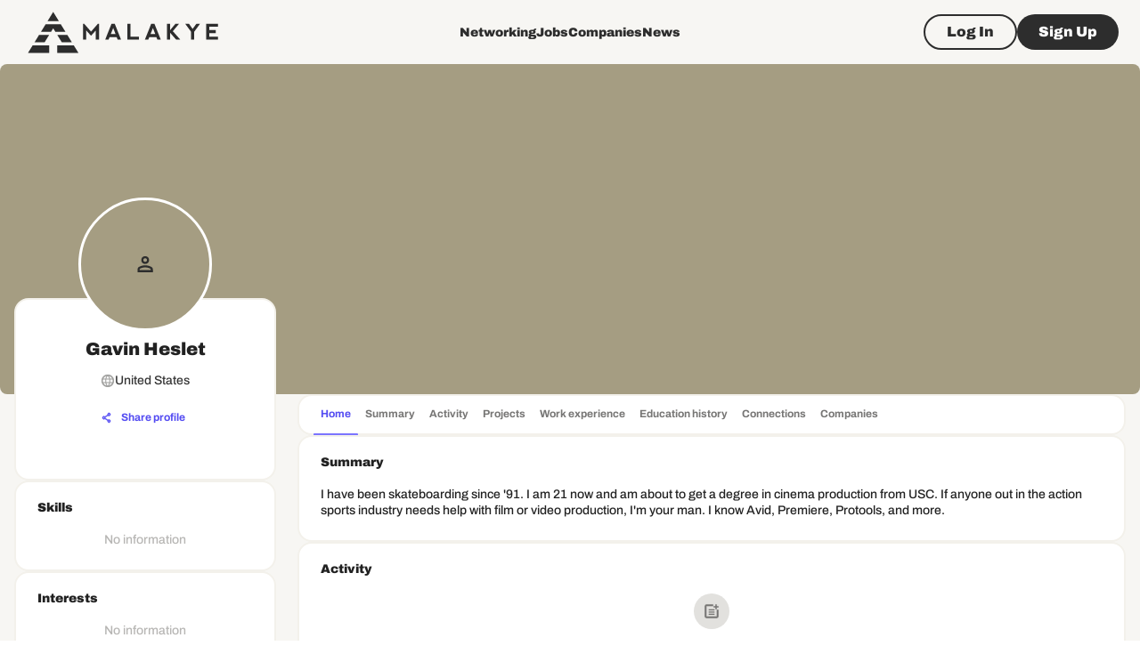

--- FILE ---
content_type: text/html; charset=utf-8
request_url: https://www.google.com/recaptcha/api2/aframe
body_size: 264
content:
<!DOCTYPE HTML><html><head><meta http-equiv="content-type" content="text/html; charset=UTF-8"></head><body><script nonce="uHnDbHCdMOltEaRdeb1prQ">/** Anti-fraud and anti-abuse applications only. See google.com/recaptcha */ try{var clients={'sodar':'https://pagead2.googlesyndication.com/pagead/sodar?'};window.addEventListener("message",function(a){try{if(a.source===window.parent){var b=JSON.parse(a.data);var c=clients[b['id']];if(c){var d=document.createElement('img');d.src=c+b['params']+'&rc='+(localStorage.getItem("rc::a")?sessionStorage.getItem("rc::b"):"");window.document.body.appendChild(d);sessionStorage.setItem("rc::e",parseInt(sessionStorage.getItem("rc::e")||0)+1);localStorage.setItem("rc::h",'1769043310947');}}}catch(b){}});window.parent.postMessage("_grecaptcha_ready", "*");}catch(b){}</script></body></html>

--- FILE ---
content_type: application/javascript; charset=UTF-8
request_url: https://malakye.com/_next/static/chunks/pages/news-3f2217da296d25b5.js
body_size: 25671
content:
(self.webpackChunk_N_E=self.webpackChunk_N_E||[]).push([[6134,3596,2796,5942,2397,6533],{18139:function(e){var t=/\/\*[^*]*\*+([^/*][^*]*\*+)*\//g,n=/\n/g,r=/^\s*/,i=/^(\*?[-#/*\\\w]+(\[[0-9a-z_-]+\])?)\s*/,a=/^:\s*/,o=/^((?:'(?:\\'|.)*?'|"(?:\\"|.)*?"|\([^)]*?\)|[^};])+)/,s=/^[;\s]*/,l=/^\s+|\s+$/g;function c(e){return e?e.replace(l,""):""}e.exports=function(e,l){if("string"!=typeof e)throw TypeError("First argument must be a string");if(!e)return[];l=l||{};var u=1,d=1;function p(e){var t=e.match(n);t&&(u+=t.length);var r=e.lastIndexOf("\n");d=~r?e.length-r:d+e.length}function h(){var e={line:u,column:d};return function(t){return t.position=new m(e),v(r),t}}function m(e){this.start=e,this.end={line:u,column:d},this.source=l.source}m.prototype.content=e;var f=[];function g(t){var n=Error(l.source+":"+u+":"+d+": "+t);if(n.reason=t,n.filename=l.source,n.line=u,n.column=d,n.source=e,l.silent)f.push(n);else throw n}function v(t){var n=t.exec(e);if(n){var r=n[0];return p(r),e=e.slice(r.length),n}}function b(e){var t;for(e=e||[];t=x();)!1!==t&&e.push(t);return e}function x(){var t=h();if("/"==e.charAt(0)&&"*"==e.charAt(1)){for(var n=2;""!=e.charAt(n)&&("*"!=e.charAt(n)||"/"!=e.charAt(n+1));)++n;if(n+=2,""===e.charAt(n-1))return g("End of comment missing");var r=e.slice(2,n-2);return d+=2,p(r),e=e.slice(n),d+=2,t({type:"comment",comment:r})}}return v(r),function(){var e,n=[];for(b(n);e=function(){var e=h(),n=v(i);if(n){if(x(),!v(a))return g("property missing ':'");var r=v(o),l=e({type:"declaration",property:c(n[0].replace(t,"")),value:r?c(r[0].replace(t,"")):""});return v(s),l}}();)!1!==e&&(n.push(e),b(n));return n}()}},10830:function(e,t,n){(window.__NEXT_P=window.__NEXT_P||[]).push(["/news",function(){return n(71124)}])},65393:function(e,t,n){"use strict";var r=n(30139),i=n(85893);t.Z=(0,r.Z)((0,i.jsx)("path",{d:"M12 7c-2.76 0-5 2.24-5 5s2.24 5 5 5 5-2.24 5-5-2.24-5-5-5m0-5C6.48 2 2 6.48 2 12s4.48 10 10 10 10-4.48 10-10S17.52 2 12 2m0 18c-4.42 0-8-3.58-8-8s3.58-8 8-8 8 3.58 8 8-3.58 8-8 8"}),"RadioButtonChecked")},99686:function(e,t,n){"use strict";var r=n(30139),i=n(85893);t.Z=(0,r.Z)((0,i.jsx)("path",{d:"M12 2C6.48 2 2 6.48 2 12s4.48 10 10 10 10-4.48 10-10S17.52 2 12 2m0 18c-4.42 0-8-3.58-8-8s3.58-8 8-8 8 3.58 8 8-3.58 8-8 8"}),"RadioButtonUncheckedOutlined")},4291:function(e,t,n){"use strict";n.d(t,{Z:function(){return C}});var r=n(63366),i=n(87462),a=n(67294),o=n(86010),s=n(98885),l=n(58510),c=n(77527),u=n(29567),d=n(47470),p=n(93232),h=n(18745),m=n(7491),f=n(1977),g=n(8027);function v(e){return(0,g.ZP)("MuiCollapse",e)}(0,f.Z)("MuiCollapse",["root","horizontal","vertical","entered","hidden","wrapper","wrapperInner"]);var b=n(85893);let x=["addEndListener","children","className","collapsedSize","component","easing","in","onEnter","onEntered","onEntering","onExit","onExited","onExiting","orientation","style","timeout","TransitionComponent"],y=e=>{let{orientation:t,classes:n}=e;return(0,l.Z)({root:["root","".concat(t)],entered:["entered"],hidden:["hidden"],wrapper:["wrapper","".concat(t)],wrapperInner:["wrapperInner","".concat(t)]},v,n)},j=(0,c.ZP)("div",{name:"MuiCollapse",slot:"Root",overridesResolver:(e,t)=>{let{ownerState:n}=e;return[t.root,t[n.orientation],"entered"===n.state&&t.entered,"exited"===n.state&&!n.in&&"0px"===n.collapsedSize&&t.hidden]}})(e=>{let{theme:t,ownerState:n}=e;return(0,i.Z)({height:0,overflow:"hidden",transition:t.transitions.create("height")},"horizontal"===n.orientation&&{height:"auto",width:0,transition:t.transitions.create("width")},"entered"===n.state&&(0,i.Z)({height:"auto",overflow:"visible"},"horizontal"===n.orientation&&{width:"auto"}),"exited"===n.state&&!n.in&&"0px"===n.collapsedSize&&{visibility:"hidden"})}),_=(0,c.ZP)("div",{name:"MuiCollapse",slot:"Wrapper",overridesResolver:(e,t)=>t.wrapper})(e=>{let{ownerState:t}=e;return(0,i.Z)({display:"flex",width:"100%"},"horizontal"===t.orientation&&{width:"auto",height:"100%"})}),w=(0,c.ZP)("div",{name:"MuiCollapse",slot:"WrapperInner",overridesResolver:(e,t)=>t.wrapperInner})(e=>{let{ownerState:t}=e;return(0,i.Z)({width:"100%"},"horizontal"===t.orientation&&{width:"auto",height:"100%"})}),k=a.forwardRef(function(e,t){let n=(0,u.Z)({props:e,name:"MuiCollapse"}),{addEndListener:l,children:c,className:f,collapsedSize:g="0px",component:v,easing:k,in:C,onEnter:S,onEntered:I,onEntering:Z,onExit:P,onExited:E,onExiting:T,orientation:A="vertical",style:N,timeout:M=d.x9.standard,TransitionComponent:O=s.ZP}=n,R=(0,r.Z)(n,x),G=(0,i.Z)({},n,{orientation:A,collapsedSize:g}),D=y(G),U=(0,h.Z)(),B=a.useRef(),z=a.useRef(null),L=a.useRef(),F="number"==typeof g?"".concat(g,"px"):g,W="horizontal"===A,H=W?"width":"height";a.useEffect(()=>()=>{clearTimeout(B.current)},[]);let Y=a.useRef(null),J=(0,m.Z)(t,Y),$=e=>t=>{if(e){let n=Y.current;void 0===t?e(n):e(n,t)}},V=()=>z.current?z.current[W?"clientWidth":"clientHeight"]:0,q=$((e,t)=>{z.current&&W&&(z.current.style.position="absolute"),e.style[H]=F,S&&S(e,t)}),X=$((e,t)=>{let n=V();z.current&&W&&(z.current.style.position="");let{duration:r,easing:i}=(0,p.C)({style:N,timeout:M,easing:k},{mode:"enter"});if("auto"===M){let t=U.transitions.getAutoHeightDuration(n);e.style.transitionDuration="".concat(t,"ms"),L.current=t}else e.style.transitionDuration="string"==typeof r?r:"".concat(r,"ms");e.style[H]="".concat(n,"px"),e.style.transitionTimingFunction=i,Z&&Z(e,t)}),K=$((e,t)=>{e.style[H]="auto",I&&I(e,t)}),Q=$(e=>{e.style[H]="".concat(V(),"px"),P&&P(e)}),ee=$(E),et=$(e=>{let t=V(),{duration:n,easing:r}=(0,p.C)({style:N,timeout:M,easing:k},{mode:"exit"});if("auto"===M){let n=U.transitions.getAutoHeightDuration(t);e.style.transitionDuration="".concat(n,"ms"),L.current=n}else e.style.transitionDuration="string"==typeof n?n:"".concat(n,"ms");e.style[H]=F,e.style.transitionTimingFunction=r,T&&T(e)});return(0,b.jsx)(O,(0,i.Z)({in:C,onEnter:q,onEntered:K,onEntering:X,onExit:Q,onExited:ee,onExiting:et,addEndListener:e=>{"auto"===M&&(B.current=setTimeout(e,L.current||0)),l&&l(Y.current,e)},nodeRef:Y,timeout:"auto"===M?null:M},R,{children:(e,t)=>(0,b.jsx)(j,(0,i.Z)({as:v,className:(0,o.Z)(D.root,f,{entered:D.entered,exited:!C&&"0px"===F&&D.hidden}[e]),style:(0,i.Z)({[W?"minWidth":"minHeight"]:F},N),ownerState:(0,i.Z)({},G,{state:e}),ref:J},t,{children:(0,b.jsx)(_,{ownerState:(0,i.Z)({},G,{state:e}),className:D.wrapper,ref:z,children:(0,b.jsx)(w,{ownerState:(0,i.Z)({},G,{state:e}),className:D.wrapperInner,children:c})})}))}))});k.muiSupportAuto=!0;var C=k},84324:function(e,t,n){"use strict";n.d(t,{Z:function(){return T}});var r=n(82729),i=n(63366),a=n(87462),o=n(67294),s=n(86010),l=n(70917),c=n(58510),u=n(41796),d=n(77527),p=n(29567),h=n(1977),m=n(8027);function f(e){return(0,m.ZP)("MuiSkeleton",e)}(0,h.Z)("MuiSkeleton",["root","text","rectangular","rounded","circular","pulse","wave","withChildren","fitContent","heightAuto"]);var g=n(85893);function v(){let e=(0,r._)(["\n  0% {\n    opacity: 1;\n  }\n\n  50% {\n    opacity: 0.4;\n  }\n\n  100% {\n    opacity: 1;\n  }\n"]);return v=function(){return e},e}function b(){let e=(0,r._)(["\n  0% {\n    transform: translateX(-100%);\n  }\n\n  50% {\n    /* +0.5s of delay between each loop */\n    transform: translateX(100%);\n  }\n\n  100% {\n    transform: translateX(100%);\n  }\n"]);return b=function(){return e},e}function x(){let e=(0,r._)(["\n      animation: "," 1.5s ease-in-out 0.5s infinite;\n    "]);return x=function(){return e},e}function y(){let e=(0,r._)(["\n      position: relative;\n      overflow: hidden;\n\n      /* Fix bug in Safari https://bugs.webkit.org/show_bug.cgi?id=68196 */\n      -webkit-mask-image: -webkit-radial-gradient(white, black);\n\n      &::after {\n        animation: "," 1.6s linear 0.5s infinite;\n        background: linear-gradient(\n          90deg,\n          transparent,\n          ",",\n          transparent\n        );\n        content: '';\n        position: absolute;\n        transform: translateX(-100%); /* Avoid flash during server-side hydration */\n        bottom: 0;\n        left: 0;\n        right: 0;\n        top: 0;\n      }\n    "]);return y=function(){return e},e}let j=["animation","className","component","height","style","variant","width"],_=e=>e,w,k,C,S,I=e=>{let{classes:t,variant:n,animation:r,hasChildren:i,width:a,height:o}=e;return(0,c.Z)({root:["root",n,r,i&&"withChildren",i&&!a&&"fitContent",i&&!o&&"heightAuto"]},f,t)},Z=(0,l.F4)(w||(w=_(v()))),P=(0,l.F4)(k||(k=_(b()))),E=(0,d.ZP)("span",{name:"MuiSkeleton",slot:"Root",overridesResolver:(e,t)=>{let{ownerState:n}=e;return[t.root,t[n.variant],!1!==n.animation&&t[n.animation],n.hasChildren&&t.withChildren,n.hasChildren&&!n.width&&t.fitContent,n.hasChildren&&!n.height&&t.heightAuto]}})(e=>{let{theme:t,ownerState:n}=e,r=String(t.shape.borderRadius).match(/[\d.\-+]*\s*(.*)/)[1]||"px",i=parseFloat(t.shape.borderRadius);return(0,a.Z)({display:"block",backgroundColor:t.vars?t.vars.palette.Skeleton.bg:(0,u.Fq)(t.palette.text.primary,"light"===t.palette.mode?.11:.13),height:"1.2em"},"text"===n.variant&&{marginTop:0,marginBottom:0,height:"auto",transformOrigin:"0 55%",transform:"scale(1, 0.60)",borderRadius:"".concat(i).concat(r,"/").concat(Math.round(i/.6*10)/10).concat(r),"&:empty:before":{content:'"\\00a0"'}},"circular"===n.variant&&{borderRadius:"50%"},"rounded"===n.variant&&{borderRadius:(t.vars||t).shape.borderRadius},n.hasChildren&&{"& > *":{visibility:"hidden"}},n.hasChildren&&!n.width&&{maxWidth:"fit-content"},n.hasChildren&&!n.height&&{height:"auto"})},e=>{let{ownerState:t}=e;return"pulse"===t.animation&&(0,l.iv)(C||(C=_(x(),0)),Z)},e=>{let{ownerState:t,theme:n}=e;return"wave"===t.animation&&(0,l.iv)(S||(S=_(y(),0,0)),P,(n.vars||n).palette.action.hover)});var T=o.forwardRef(function(e,t){let n=(0,p.Z)({props:e,name:"MuiSkeleton"}),{animation:r="pulse",className:o,component:l="span",height:c,style:u,variant:d="text",width:h}=n,m=(0,i.Z)(n,j),f=(0,a.Z)({},n,{animation:r,component:l,variant:d,hasChildren:!!m.children}),v=I(f);return(0,g.jsx)(E,(0,a.Z)({as:l,ref:t,className:(0,s.Z)(v.root,o),ownerState:f},m,{style:(0,a.Z)({width:h,height:c},u)}))})},40104:function(e,t,n){"use strict";n.d(t,{$V:function(){return u},A0:function(){return _},BI:function(){return k},E1:function(){return s},PL:function(){return h},PM:function(){return f},XA:function(){return b},XP:function(){return l},Yf:function(){return C},dQ:function(){return o},dy:function(){return d},fS:function(){return v},fg:function(){return y},g1:function(){return i},ki:function(){return S},mO:function(){return m},mY:function(){return g},pB:function(){return a},qF:function(){return x},t$:function(){return c},tQ:function(){return w},tm:function(){return p},zi:function(){return j}});var r=n(64738);let i=[{value:"Full-time",label:"forms.employmentTypes.FULL_TIME"},{value:"Contract",label:"forms.employmentTypes.CONTRACT"},{value:"Freelance",label:"forms.employmentTypes.FREELANCE"},{value:"Part-Time",label:"forms.employmentTypes.PART_TIME"},{value:"Intern",label:"forms.employmentTypes.INTERN"}],a=[{value:"Applicable",label:"forms.relocateTypes.APPLICABLE"},{value:"Not Applicable",label:"forms.relocateTypes.NOT_APPLICABLE"},{value:"Maybe",label:"forms.relocateTypes.MAYBE"}],o=[{value:"Not Applicable",label:"forms.employmentEligibilityTypes.NOT_APPLICABLE"},{value:"U.S. Citizen",label:"forms.employmentEligibilityTypes.CITIZEN"},{value:"Non Citizen National of the U.S.",label:"forms.employmentEligibilityTypes.NON_CITIZEN"},{value:"Lawful Permanent Resident",label:"forms.employmentEligibilityTypes.RESIDENT"},{value:"Alien Authorized to Work",label:"forms.employmentEligibilityTypes.AUTHORIZED"}],s=[{value:r.$m.hourly,label:"forms.salaryTypes.HOUR"},{value:r.$m.annual,label:"forms.salaryTypes.YEAR"}],l=[{value:r.tM.ONSITE,label:"forms.workplaceTypes.ONSITE"},{value:r.tM.REMOTE,label:"forms.workplaceTypes.REMOTE"},{value:r.tM.HYBRID,label:"forms.workplaceTypes.HYBRID"}],c=[{value:r.O4.ANY,label:"forms.jobTypes.ANY"},{value:r.O4.FULL_TIME,label:"forms.jobTypes.FULL_TIME"},{value:r.O4.CONTRACT,label:"forms.jobTypes.CONTRACT"},{value:r.O4.FREELANCE,label:"forms.jobTypes.FREELANCE"},{value:r.O4.INTERN,label:"forms.jobTypes.INTERN"},{value:r.O4.PART_TIME,label:"forms.jobTypes.PART_TIME"}],u=[{value:r.z0.DAILY,label:"forms.profileMatchesAlerts.DAILY"},{value:r.z0.SUNDAYS,label:"forms.profileMatchesAlerts.SUNDAYS"},{value:r.z0.MONDAYS,label:"forms.profileMatchesAlerts.MONDAYS"},{value:r.z0.TUESDAYS,label:"forms.profileMatchesAlerts.TUESDAYS"},{value:r.z0.WEDNESDAYS,label:"forms.profileMatchesAlerts.WEDNESDAYS"},{value:r.z0.THURSDAYS,label:"forms.profileMatchesAlerts.THURSDAYS"},{value:r.z0.FRIDAYS,label:"forms.profileMatchesAlerts.FRIDAYS"},{value:r.z0.SATURDAYS,label:"forms.profileMatchesAlerts.SATURDAYS"},{value:r.z0.NEVER,label:"forms.profileMatchesAlerts.NEVER"}],d=[r.x7.TEN,r.x7.FIFTY,r.x7.TWO_HUNDRED,r.x7.FIVE_HUNDRED,r.x7.THOUSAND,r.x7.TWO_THOUSAND,r.x7.FIVE_THOUSAND,r.x7.TEN_THOUSAND,r.x7.MORE].map(e=>({value:e,label:e.toString()})),p=[r.eH.GOOD_FIT,r.eH.NOT_FIT,r.eH.MAYBE].map(e=>({value:e,label:e.toString()})),h=[r.zO.LESS_1,r.zO.BETWEEN_1_2,r.zO.BETWEEN_3_5,r.zO.BETWEEN_6_10,r.zO.MORE_10].map(e=>({value:e,label:e.toString()})),m=(()=>{let e=[];for(let t=1;t<=24;t++){let n=t.toString().padStart(2,"0");n+=":00",e.push({value:n,label:n})}return e})(),f=[r.xC.PUBLIC,r.xC.PRIVATE].map(e=>({value:e,label:e.toString()})),g=["GMT -12:00","GMT -11:00","GMT -10:00","GMT -9:00","GMT -8:00","GMT -7:00","GMT -6:00","GMT -5:00","GMT -4:00","GMT -3:00","GMT -2:00","GMT -1:00","GMT +0:00","GMT +1:00","GMT +2:00","GMT +3:00","GMT +4:00","GMT +5:00","GMT +6:00","GMT +7:00","GMT +8:00","GMT +9:00","GMT +10:00","GMT +11:00","GMT +12:00"],v=[{value:r.Wl.DATE,label:"Date"},{value:r.Wl.TITLE,label:"Title"}],b=[r.G$.A_Z,r.G$.Z_A,r.G$.CLOSEST,r.G$.FURTHEST,r.G$.CURRENTLY_HIRING].map(e=>({value:e,label:e.toString()})),x=[r.G$.A_Z,r.G$.Z_A].map(e=>({value:e,label:e.toString()})),y=[r.rH.ANY,r.rH.FIVE,r.rH.TEN,r.rH.TWENTY,r.rH.FIFTY,r.rH.HUNDRED,r.rH.TWO_HUNDRED,r.rH.FIVE_HUNDRED].map(e=>e===r.rH.ANY?{value:e,label:"Any Distance"}:{value:e,label:"Within ".concat(e," miles")}),j=[r.FZ.RECENT,r.FZ.RELEVANT].map(e=>({value:e,label:e.toString()})),_=[r.dS.ANY,r.dS.WEEK,r.dS.DAY,r.dS.MONTH].map(e=>({value:e,label:e.toString()})),w=[{value:r.Rj.FIRST,label:"1<sup>st</sup>"},{value:r.Rj.SECOND,label:"2<sup>nd</sup>"},{value:r.Rj.THIRD,label:"3<sup>rd</sup>"}],k=[{value:r.De.DATE_LOGIN,label:"Most Recently Logged In"},{value:r.De.MOST_RELEVANT,label:"Most Relevant"}],C=[r._G.UPCOMING,r._G.A_Z].map(e=>({value:e,label:e.toString()})),S="Job posting credits"},18411:function(e,t,n){"use strict";n.d(t,{a:function(){return v},l:function(){return x}});var r,i,a=n(33299),o=n(1604),s=n(67294),l=n(64529),c=n(86881),u=n(64738);let d=(e,t)=>"wss://".concat(c.O.NEXT_PUBLIC_SOCKET_BASE_URL).concat("/ws/chats/:recipient_id".replace(":recipient_id",e),"?").concat(t?"token=Bearer ".concat(t):"");(r=i||(i={})).CHAT="chat",r.MESSAGE="message";let p=o.z.object({id:o.z.string(),messages:o.z.array(o.z.any()),recipient:u.El}),h=e=>{if(!window.WebSocket)return null;let{chatId:t,accessToken:n,onMessage:r,onError:i,onClose:a,onOpen:o}=e,s=new WebSocket(d(t,n));return s.onerror=e=>{i&&i(e)},s.onmessage=e=>{if(!r)return;let t=p.safeParse(JSON.parse(e.data));if(t.success)return r({type:"chat",data:t.data},e);let n=u.Am.safeParse(JSON.parse(e.data));if(n.success)return r({type:"message",data:n.data},e)},s.onopen=e=>{o&&o(e)},s.onclose=e=>{a&&a(e)},s},m=()=>Math.random().toString(36).slice(2),f=(e,t)=>{var n;let r=m();return{id:r,temporary_id:r,sender:t,message:e.message,file:null!==(n=e.file)&&void 0!==n?n:null,is_read:!1,datetime:new Date().toISOString()}},g=()=>({newChatOpen:!1,newChatExtraData:null,mainChatId:null,mainChatExtraData:null,secondaryChatId:null,secondaryChatExtraData:null,socketsByChatId:{},chatsById:{},sender:null}),v=(0,l.Ue)()((e,t)=>{let n=e=>t().chatsById[e],r=(n,r)=>e({chatsById:Object.assign({},t().chatsById,{[n]:r})}),i=(r,i)=>{let a=n(r);if(a)return e({chatsById:Object.assign({},t().chatsById,{[r]:Object.assign({},a,i)})})},a=(e,t,r)=>{let a=n(e);if(!a)return;let o=a.messages;if(!r&&t.temporary_id){let n=!1,r=o.map(e=>e.temporary_id!==t.temporary_id?e:(n=!0,Object.assign({},t,{temporary_id:null})));return n||r.unshift(t),i(e,{messages:r})}if(!o.find(e=>e.id===t.id))return i(e,{messages:[t,...o]})},o=n=>{let r=s(n);r&&r.readyState!==r.CLOSED&&r.readyState!==r.CLOSING&&(r.onclose=function(){},r.readyState===r.OPEN&&r.close(),e({socketsByChatId:Object.assign({},t().socketsByChatId,{[n]:void 0})}))},s=e=>t().socketsByChatId[e],l=n=>{let r=t().sender,{chatId:i,message:o,file:l}=n,c=s(i);if(!c)return;let u={message:o,file:l};if(r){let e=f(n,r);u.temporary_id=e.temporary_id,a(i,e,!0)}c.send(JSON.stringify(u)),e({mainChatExtraData:null,secondaryChatExtraData:null})},c=()=>{let e=t().mainChatId,n=t().secondaryChatId;Object.keys(t().socketsByChatId).forEach(t=>{t!==e&&t!==n&&o(t)})};return{...g(),connectToChat:n=>{let{sender:i,chatId:u,accessToken:d,extraData:p=null,main:m=!1}=n;if(!u||!d)return;let f=m?"mainChatId":"secondaryChatId",g=m?"mainChatExtraData":"secondaryChatExtraData",v=s(u);if(v&&v.readyState===v.OPEN){e({sender:i,[f]:u,[g]:p});return}v&&o(u);let b=h({chatId:u,accessToken:d,onMessage:e=>{"chat"===e.type?r(u,e.data):"message"===e.type&&a(u,e.data)},onOpen:()=>{(null==p?void 0:p.sendImmediately)&&(null==p?void 0:p.message)&&l({chatId:u,message:p.message,file:p.file})}});e({sender:i,socketsByChatId:Object.assign({},t().socketsByChatId,{[u]:b}),[f]:u,[g]:p,...m?{newChatOpen:!1,newChatExtraData:null}:{}}),c()},disconnectFromChat:n=>{let r=t().mainChatId;o(n),e({socketsByChatId:Object.assign({},t().socketsByChatId,{[n]:void 0}),chatsById:Object.assign({},t().chatsById,{[n]:void 0}),secondaryChatId:null,secondaryChatExtraData:null,mainChatId:r===n?null:r})},openNewChat:t=>{e({newChatOpen:!0,newChatExtraData:t})},closeNewChat:()=>{e({newChatOpen:!1,newChatExtraData:null})},expandChat:t=>{n(t)&&e({mainChatId:t,mainChatExtraData:null,secondaryChatId:null,secondaryChatExtraData:null})},appendMessage:a,sendMessage:l,markAsUnread:(e,t)=>{let r=s(e),a=n(e);r&&a&&(r.send(JSON.stringify({unread:t})),i(e,{messages:a.messages.map(e=>e.id===t?Object.assign({},e,{is_read:!1}):e)}))},deleteMessage:(e,t)=>{let r=s(e),a=n(e);r&&a&&(r.send(JSON.stringify({delete:t})),i(e,{messages:a.messages.filter(e=>e.id!==t)}))}}}),b=e=>e.connectToChat,x=()=>{let e=v(b);return(0,s.useCallback)(async t=>{let n=await (0,a.getSession)();if(null==n?void 0:n.access_token){var r;e(Object.assign({sender:(null==n?void 0:n.user)?{id:null!==(r=n.user.sid)&&void 0!==r?r:n.user.id,name:n.user.name,avatar:n.user.avatar,profile_type:n.user.profile_type,job_title:null,company_name:null}:null,accessToken:null==n?void 0:n.access_token},t))}},[e])}},58265:function(e,t,n){"use strict";n.d(t,{Q:function(){return r}});let r={authorizeUser:"/auth",getAuthorizationUrl:"/oauth2/:provider/url",getAccessToken:"/oauth2/:provider/access",authorizeWithOauth:"/oauth2/:provider/auth",authorizeAsCompany:"/auth/:company_id",reauthorizeAsIndividual:"/auth/relogin",getMe:"/users/me",getAccountInfo:"/account",getAccountCounters:"/account/counters",getUserById:"/users/:user_id",deleteUser:"/users/:user_id",validateEmail:"/users/validate-email",resetEmailPassword:"/users/email-reset-password",updatePassword:"/users/update-password",createUser:"/users/sign-up",resendValidationMail:"/users/resend_validation_mail/:user_id",updateUserDetails:"/users",parseUserProfile:"/users/parse_info",updateUserProfileDetails:"/users/:user_id/details",updateUserSocial:"/users/social_media",updateUserInterests:"/users/interests",updateUserPassword:"/users/update-password",updateUserPublic:"/users/public",updateUserSkills:"/skills",updateUserLogin:"/users/login",updateLogin:"/users/update-login",parseCv:"/users/:cv_file_id/parse_cv",getUserJobs:"/users/jobs",getUserByEmail:"/users/email/:email",getImportContacts:"/users/import/:provider/contacts",getImportContactsAuthUrl:"/users/import/:provider/contacts/url",getImportContactsAccessToken:"/users/import/:provider/contacts/access",followUser:"/users/follow/:user_id",unfollowUser:"/users/unfollow/:user_id",getUserActivity:"/activity",getUserFollowedCompanies:"/followed_companies",getUsersByName:"/users",getUserSearches:"/searches/:search_type",deleteUserSearch:"/searches/:search_id",getPopularUserSuggestions:"/users/suggestions/popular",getUserSuggestions:"/users/suggestions",getViewers:"/users/viewers",getMailingSettings:"/mailing-settings",updateMailingSettings:"/mailing-settings",unsubscribeUserEmail:"/mailing-settings/unsubscribe",getUsersCount:"/users_companies/count",updateUserPopups:"/users/popups",getUserPreview:"/users/:sid/preview",getCompanies:"/companies",createCompany:"/companies/sign-up",createUserCompany:"/companies/user/sign-up",updateCompanyDetails:"/companies/:company_id",updateCompanyInfo:"/companies/:company_id/info",updateCompanyLocation:"/companies/:company_id/location",updateCompanySocial:"/companies/:company_id/social_media",updateCompanyAvatar:"/companies/:company_id/avatar",addCompanyRepresentative:"/companies/:company_id/representatives/:representative_id",deleteCompanyRepresentative:"/companies/:company_id/representatives/:representative_id",updateCompanyRepresentative:"/companies/:company_id/representatives/:representative_id",getJobApplication:"/companies/:company_id/applications/:application_id",updateJobApplicationRate:"/companies/:company_id/applications/:application_id",searchCompanies:"/companies/search",getCompanyEmployees:"/companies/:company_id/employees",getCompanySuggestions:"/companies/suggestions",getCompanyFollowers:"/companies/:sid/followers",getIndustries:"/industries",getInterests:"/interests",getCountries:"/countries",getCities:"/cities/:country_id",getSubdivisions:"/subdivisions/:country_code",createWorkExperience:"/work_experience",deleteWorkExperience:"/work_experience/:work_id",updateWorkExperience:"/work_experience/:work_id",uploadTemporaryFile:"/storage/upload_temporary_file",uploadTemporaryFiles:"/storage/upload_temporary_files",deleteTemporaryFile:"/storage/:file_id",createEducation:"/education",deleteEducation:"/education/:education_id",updateEducation:"/education/:education_id",createProject:"/projects",deleteProject:"/projects/:project_id",updateProject:"/projects/:project_id",getUserProjects:"/users/:user_id/projects",getJobCategories:"/job_categories",getJobTitles:"/jobs/titles",getJobs:"/jobs",getCompanyJobs:"/companies/:company_id/jobs",searchCompanyJobs:"/companies/:sid/jobs/search",createJob:"/companies/:company_id/jobs",getJobUsers:"/companies/:company_id/jobs/:job_id/users",getJob:"/jobs/:job_id",applyForJob:"/jobs/:job_id/apply",deleteJob:"/companies/:company_id/jobs/:job_id",updateJobLocation:"/companies/:company_id/jobs/:job_id/location",updateJobDescription:"/companies/:company_id/jobs/:job_id/description",updateJobSettings:"/companies/:company_id/jobs/:job_id/settings",updateJobDetails:"/companies/:company_id/jobs/:job_id/details",closeJob:"/companies/:company_id/jobs/:job_id/close",renewJob:"/companies/:company_id/jobs/:job_id/renew",refreshJob:"/companies/:company_id/jobs/:job_id/refresh",createJobDraft:"/companies/:company_id/jobs/:job_id/draft",activateJob:"/companies/:company_id/jobs/:job_id/activate",saveJobBookmark:"/jobs/:job_id/bookmark",deleteJobBookmark:"/jobs/:job_id/bookmark",getJobInsights:"/jobs/:job_id/insights",getJobMatches:"/companies/:company_id/jobs/:job_id/matches",getAIJobMatches:"/companies/:company_id/jobs/:job_id/profile_best_match",getJobApplicants:"/companies/:company_id/jobs/:job_id/applicants",getSavedJobs:"/jobs/saved",getJobSearch:"/jobs/search",getJobSuggestions:"/jobs/suggestions",updateJobCounters:"/jobs/:job_sid/counters",getCoordinatesFromAddress:"/api/location/get-coordinates-from-address",getCommuteCalculation:"/api/location/commute-calculator",getPlacesPrediction:"/api/location/places-prediction",getBillingAccount:"/billing",createBillingAccount:"/billing",updateBillingAccount:"/billing",deleteBillingAccount:"/billing",getPlans:"/billing/plans",getSubscription:"/billing/subscription",createSubscription:"/billing/subscription",updateSubscription:"/billing/subscription",cancelSubscription:"/billing/subscription",createPaymentMethod:"/billing/payment-methods",deletePaymentMethod:"/billing/payment-methods/:payment_method_id",checkPromocode:"/billing/check-promocode",getProducts:"/billing/products",getCart:"/billing/cart",updateCart:"/billing/cart",removeCartItem:"/billing/cart",createCart:"/billing/cart",addCartItem:"/billing/cart",applyPromocode:"/billing/cart/apply-promocode",checkoutCart:"/billing/cart/checkout",inviteUser:"/friends/invite/:friend_id",acceptInvitation:"/friends/accept/:sid",rejectInvitation:"/friends/reject/:invitation_id",getUserInvites:"/friends/invites",getUserInvitations:"/friends/invitations",cancelInvitation:"/friends/cancel/:invitation_id",getFoundConnections:"/friends/search",getUsersFriends:"/friends",deleteFriend:"/friends/delete/:friend_id",getUsersEvents:"/events",createEvent:"/events",getEvent:"/events/:event_id",updateEvent:"/events/:event_id",cancelEvent:"/events/:event_id/cancel",deleteEvent:"/events/:event_id",getEventsSuggestions:"/events/suggestions",getEventApplicants:"/events/:event_id/applicants",eventApply:"/events/:event_id/apply",createUpdate:"/updates",getUserNews:"/news",getNewsDetails:"/news/:news_id",createNews:"/news",updateNews:"/news/:news_sid",getComments:"/:resource_type/:resource_id/comments",createComment:"/:resource_type/:resource_id/comments",toggleLike:"/:resource_type/:resource_id/like",createRepost:"/:resource_type/:resource_id/repost",createPostProfile:"/post-profiles",getOwnFeedItems:"/feed/own",deleteComment:"/comments/:comment_id",updateComment:"/comments/:comment_id",getFeedItems:"/feed",getPopularFeedItems:"/feed/popular",getFeedItemDetails:"/feed/:resource_id",deleteUpdates:"/updates/:update_id",updateUpdates:"/updates/:update_id",deleteRepost:"/reposts/:repost_sid",updateRepost:"/reposts/:repost_sid",getGlobalSearch:"/global/search",getEventSearch:"/search/events",getPostSearch:"/search/posts",getNewsSearch:"/search/news",getNotificationList:"/notifications",getNotificationSettings:"/notifications/settings",updateNotificationSettings:"/notifications/settings",deleteNotification:"/notifications/:notification_id",markNotificationAsRead:"/notifications/:notification_id",deleteChat:"/chats/:recipient_id",getChats:"/chats"}},81955:function(e,t,n){"use strict";n.d(t,{w:function(){return a}});var r=n(58999),i=n(58265);let a=e=>(0,r.Ap)({method:"GET",url:i.Q.getUsersCount,options:e})},5609:function(e,t,n){"use strict";n.d(t,{X:function(){return a}});var r=n(64529);let i={isOpen:!1,resourceId:null,resourceType:null},a=(0,r.Ue)()(e=>({...i,requestShareInPost:(t,n)=>{e({isOpen:!0,resourceId:t,resourceType:n})},closeModal:()=>{e({...i})}}))},60308:function(e,t,n){"use strict";n.d(t,{L:function(){return y}});var r=n(85893),i=n(77527),a=n(90642),o=n(67294),s=n(35281),l=n(11163),c=n(33299),u=n(3685),d=n(64738),p=n(18411),h=n(80448),m=n(5609),f=n(491),g=n(30397),v=n(13019);let b=(0,i.ZP)(f.K)(e=>{let{theme:t,size:n}=e;return{..."medium"===n&&{fontSize:"1.25rem",padding:t.spacing(1)}}}),x=e=>{if(void 0===window)return e;let t=window.location.origin;return"".concat(t).concat(e)};function y(e){let{size:t="small",articleId:n,articleUrl:i,...f}=e,y=(0,l.useRouter)(),{status:j}=(0,c.useSession)(),_=(0,h.U)(),{t:w}=(0,s.$G)("common",{keyPrefix:"components.NewsShareMenu"}),[k,C]=(0,o.useState)(null),S=x(i),I=(0,p.a)(e=>e.openNewChat),Z=(0,m.X)(e=>e.requestShareInPost);return(0,r.jsxs)(a.Z,{...f,children:[(0,r.jsx)(b,{size:t,onClick:e=>{if(e.preventDefault(),e.stopPropagation(),"authenticated"!==j)return void y.push((0,u.Bm)("LOGIN"));C(e.currentTarget)},"aria-label":"news share",children:(0,r.jsx)(g.Icon,{icon:"share"})}),(0,r.jsx)(v.v,{url:S,onCopyLink:()=>_.success(e.resourceType?"Post URL copied to clipboard":w("article_url_copied")),anchorEl:k,open:!!k,onClose:()=>{C(null)},onShareInPost:()=>{var t;Z(n,null!==(t=e.resourceType)&&void 0!==t?t:d._g.NEWS)},onShareInMessage:()=>{I({main:!1,message:w("share_article_message",{url:S})||""})},twitterShareConfig:{title:w("share_article_twitter_title")||"",url:S},facebookShareConfig:{quote:w("share_article_facebook_title")||"",url:S},linkedinShareConfig:{title:w("share_article_linkedin_title")||"",url:S,source:S}})]})}},61170:function(e,t,n){"use strict";n.d(t,{K3:function(){return c},VE:function(){return u},fR:function(){return h}});var r=n(1604),i=n(64529),a=n(782),o=n(64738),s=n(23283),l=n(37073);let c=1e4,u=r.z.object({title:r.z.string().min(1),industries:r.z.array(r.z.string()),text:(0,s.yw)(100,c),file:r.z.array(s.KH),visibility:r.z.nativeEnum(o.xC)}),d=()=>({isOpen:!1,selectedArticle:null}),p=(0,i.Ue)()((0,a.XR)(e=>({...d(),openModal:t=>{e({isOpen:!0,selectedArticle:null!=t?t:null})},closeModal:()=>{e(d())}}))),h=(0,l.N)(p)},28033:function(e,t,n){"use strict";n.d(t,{T:function(){return r}});let r=(e,t)=>{let n=null!=e?e:"";return t&&(n=n?"".concat(n," at ").concat(t):""),n}},16838:function(e,t,n){"use strict";n.d(t,{h:function(){return v}});var r=n(85893),i=n(67294),a=n(35281),o=n(84166),s=n(6897),l=n(32741),c=n(12166),u=n(96788),d=n(64738),p=n(2568),h=n(32801),m=n(99686),f=n(65393);let g=[d.B.ALL,d.B.JOBS,d.B.PEOPLE,d.B.COMPANIES,d.B.NEWS,d.B.EVENTS,d.B.POSTS].map(e=>({value:e,label:e.toString()}));function v(e){let{onChange:t,basePath:n,...d}=e,v=(0,i.useRef)(null),{t:b}=(0,a.$G)("common",{keyPrefix:"components.GlobalSearchFilter"}),{searchType:x,isGlobalSearchPage:y,keyword:j,handleKeywordChange:_,handleTypeChange:w,setExactMatch:k,exactKeyword:C}=(0,p.Pk)({basePath:n,onChange:t});return(0,r.jsxs)(o.Z,{direction:{md:"row",xs:"column"},gap:1.5,sx:{flexGrow:{xs:1,md:"initial"}},...d,children:[y&&(0,r.jsx)(h.A,{sx:{minWidth:185},size:"medium",variant:"filled",color:"secondary",label:b("type.label"),name:p.I6,options:g,value:x,onChange:e=>w(e.target.value)}),(0,r.jsxs)(s.Z,{children:[(0,r.jsx)(l.Z,{autoFocus:!0,color:"secondary",variant:"filled",size:"medium",name:p.W9,label:b("keyword.label"),InputLabelProps:{shrink:!0},defaultValue:j,onChange:e=>_(e.target.value),inputRef:v},j),e.showExactMatchToggle&&(0,r.jsxs)(o.Z,{mt:1,direction:"row",alignItems:"center",children:[(0,r.jsx)(c.Z,{style:{padding:"0 7px 0 0"},icon:(0,r.jsx)(m.Z,{}),checkedIcon:(0,r.jsx)(f.Z,{}),checked:C,onChange:e=>{k(e.target.checked)}}),(0,r.jsx)(u.Z,{mt:"2px",variant:"hint_md_black",children:"Exact Match"})]})]})]})}},50762:function(e,t,n){"use strict";n.d(t,{$_:function(){return f},Dx:function(){return g},O3:function(){return u},QE:function(){return v},Zb:function(){return c},ao:function(){return b},bw:function(){return h},h_:function(){return x},kP:function(){return d},uM:function(){return p},uT:function(){return m}});var r=n(77527),i=n(90642),a=n(96788),o=n(84166),s=n(60335),l=n(91120);let c=(0,r.ZP)(s.X)(e=>{let{theme:t}=e;return{borderRadius:4*t.shape.borderRadius,padding:t.spacing(0),display:"flex",flexDirection:"column",minHeight:210,height:"100%",[t.breakpoints.down("md")]:{padding:0}}}),u=(0,r.ZP)(s.X)(e=>{let{theme:t}=e;return{borderRadius:4*t.shape.borderRadius,padding:t.spacing(0),display:"flex",minHeight:210,maxHeight:240,height:"100%",[t.breakpoints.down("md")]:{padding:0}}}),d=(0,r.ZP)(i.Z)(e=>{let{theme:t}=e;return{position:"absolute",right:t.spacing(1.5),top:t.spacing(1.5),zIndex:5,display:"flex",alignItems:"center",columnGap:t.spacing(1)}}),p=(0,r.ZP)(i.Z)(e=>{let{theme:t,view:n="grid"}=e,r="grid"===n,i=4*t.shape.borderRadius;return{flexShrink:0,position:"relative",height:r?166:"100%",width:r?void 0:238,lineHeight:0,backgroundColor:t.colors.gold[1100],borderRadius:r?"".concat(i,"px ").concat(i,"px 0 0"):"".concat(i,"px 0 0 ").concat(i,"px"),overflow:"hidden","& img":{objectFit:"cover",width:"100%",height:"100%"}}}),h=(0,r.ZP)(l.S)(e=>{let{theme:t,big:n}=e;return{width:n?52:32,height:n?52:32,borderWidth:2,borderColor:t.colors.black[100]}}),m=(0,r.ZP)(i.Z)(e=>{let{theme:t}=e;return{flexGrow:1,padding:t.spacing(2),textAlign:"left"}}),f=(0,r.ZP)(i.Z)(e=>{let{theme:t}=e;return{padding:t.spacing(2),paddingTop:0,"& button":{textTransform:"none",borderColor:t.colors.black[600],color:t.colors.purple[1e3],padding:t.spacing(.5),minWidth:"auto",marginLeft:t.spacing(-.5)},[t.breakpoints.down("md")]:{textAlign:"center"}}}),g=(0,r.ZP)(a.Z)(e=>{let{theme:t}=e;return{color:t.colors.black[1e3],marginBottom:t.spacing(.5)}}),v=(0,r.ZP)(a.Z)(e=>{let{theme:t}=e;return{color:t.colors.black[500],wordWrap:"break-word"}}),b=(0,r.ZP)(i.Z)(e=>{let{theme:t}=e;return{display:"flex",alignItems:"center",columnGap:t.spacing(1.5),marginBottom:t.spacing(2),"& .MuiTypography-hint_bold":{color:t.colors.black[1e3]},"& p":{color:t.colors.black[400]}}}),x=(0,r.ZP)(o.Z)(e=>{let{theme:t}=e;return{color:t.colors.black[400],marginBottom:t.spacing(.5)}})},31022:function(e,t,n){"use strict";n.d(t,{e:function(){return _}});var r=n(85893),i=n(90642),a=n(96788),o=n(73907),s=n(25675),l=n.n(s),c=n(41664),u=n.n(c),d=n(27484),p=n.n(d),h=n(35281),m=n(56393),f=n(29844),g=n(491),v=n(30397),b=n(28033),x=n(61170),y=n(60308),j=n(50762);function _(e){let{article:t,url:n,isOwner:s=!1}=e,{t:c}=(0,h.$G)("common",{keyPrefix:"components.NewsCard"}),d=x.fR.use.openModal(),_=t.text?(0,f.Qx)(t.text,110):"",w=(0,b.T)(t.user.job_title,t.user.company),k=t.user.avatar?(0,m.o)(t.user.avatar):"",C=t.file?(0,m.o)(t.file):"";return(0,r.jsxs)(j.Zb,{clickable:!0,component:u(),href:n,children:[(0,r.jsxs)(j.uM,{children:[C?(0,r.jsx)(l(),{src:(0,m.o)(C),width:296,height:166,alt:"News background",loading:"eager",priority:!0}):null,(0,r.jsxs)(j.kP,{children:[s?(0,r.jsx)(g.K,{size:"small",onClick:e=>{e.preventDefault(),e.stopPropagation(),d(t)},children:(0,r.jsx)(v.Icon,{icon:"edit"})}):null,(0,r.jsx)(y.L,{articleId:t.id,articleUrl:n})]})]}),(0,r.jsxs)(j.uT,{children:[(0,r.jsxs)(j.ao,{onClick:n=>{e.setIndividualUserId&&(n.preventDefault(),n.stopPropagation(),e.setIndividualUserId(t.user))},children:[(0,r.jsx)(j.bw,{hasImage:!!k,shape:"COMPANY"===t.user.type?"square":"circle",children:k?(0,r.jsx)(l(),{width:32,height:32,src:k,alt:"Profile avatar"}):null}),(0,r.jsxs)(i.Z,{children:[(0,r.jsx)(a.Z,{mb:.5,component:"div",variant:"hint_bold",children:t.user.name}),w&&(0,r.jsx)(a.Z,{component:"p",variant:"hint",children:(0,f.DB)(w,65)})]})]}),(0,r.jsxs)(j.h_,{alignItems:"center",columnGap:.5,direction:"row",divider:(0,r.jsx)(a.Z,{variant:"hint",children:"|"}),children:[(0,r.jsx)(a.Z,{variant:"hint",children:p()(t.date_created).format("MMM DD, YYYY")}),(0,r.jsx)(a.Z,{variant:"hint",children:c("time_to_read",{time:t.time_to_read})})]}),(0,r.jsx)(j.Dx,{component:"div",variant:"paragraph3_black",children:t.title}),(0,r.jsx)(j.QE,{component:"p",variant:"hint",children:_})]}),(0,r.jsx)(j.$_,{children:(0,r.jsx)(o.Z,{variant:"text",size:"small",color:"primary",children:(0,r.jsx)(a.Z,{variant:"hint_bold",children:"Read more"})})})]})}},59676:function(e,t,n){"use strict";n.d(t,{p:function(){return T}});var r=n(85893),i=n(68573),a=n(84324),o=n(3685),s=n(40110),l=n(42874),c=n(84517),u=n(31022),d=n(90642),p=n(96788),h=n(73907),m=n(25675),f=n.n(m),g=n(41664),v=n.n(g),b=n(27484),x=n.n(b),y=n(35281),j=n(56393),_=n(29844),w=n(491),k=n(30397),C=n(60308),S=n(61170),I=n(28033),Z=n(50762);function P(e){let{article:t,url:n,isOwner:i=!1}=e,{t:a}=(0,y.$G)("common",{keyPrefix:"components.NewsCard"}),o=S.fR.use.openModal(),s=t.text?(0,_.Qx)(t.text,400):"",l=(0,I.T)(t.user.job_title,t.user.company),c=t.user.avatar?(0,j.o)(t.user.avatar):"",u=t.file?(0,j.o)(t.file):"";return(0,r.jsxs)(Z.O3,{clickable:!0,component:v(),href:n,children:[(0,r.jsxs)(Z.uM,{view:"list",children:[u?(0,r.jsx)(f(),{src:u,width:296,height:166,alt:"News background",loading:"eager",priority:!0}):null,(0,r.jsxs)(Z.kP,{children:[i?(0,r.jsx)(w.K,{size:"small",onClick:e=>{e.preventDefault(),e.stopPropagation(),o(t)},children:(0,r.jsx)(k.Icon,{icon:"edit"})}):null,(0,r.jsx)(C.L,{articleId:t.id,articleUrl:n})]})]}),(0,r.jsxs)(Z.uT,{sx:{p:3},children:[(0,r.jsxs)(Z.ao,{onClick:n=>{e.setIndividualUserId&&(n.preventDefault(),n.stopPropagation(),e.setIndividualUserId(t.user))},children:[(0,r.jsx)(Z.bw,{hasImage:!!c,shape:"COMPANY"===t.user.type?"square":"circle",children:c?(0,r.jsx)(f(),{width:32,height:32,src:c,alt:"Profile avatar"}):null}),(0,r.jsxs)(d.Z,{children:[(0,r.jsx)(p.Z,{mb:.5,component:"div",variant:"hint_bold",children:t.user.name}),l&&(0,r.jsx)(p.Z,{component:"p",variant:"hint",children:l})]})]}),(0,r.jsxs)(Z.h_,{alignItems:"center",columnGap:.5,direction:"row",divider:(0,r.jsx)(p.Z,{variant:"hint",children:"|"}),children:[(0,r.jsx)(p.Z,{variant:"hint",children:x()(t.date_created).format("MMM DD, YYYY")}),(0,r.jsx)(p.Z,{variant:"hint",children:a("time_to_read",{time:t.time_to_read})})]}),(0,r.jsx)(Z.Dx,{component:"div",variant:"paragraph3_black",children:t.title}),(0,r.jsx)(Z.QE,{component:"p",variant:"hint",children:s}),(0,r.jsx)(Z.$_,{sx:{p:0},mt:1,children:(0,r.jsx)(h.Z,{variant:"text",size:"small",color:"primary",children:(0,r.jsx)(p.Z,{variant:"hint_bold",children:"Read more"})})})]})]})}var E=n(62562);function T(e){var t;let{news:n,view:a}=e,{account:d}=(0,s.D)(),p=null==d?void 0:d.id,h=n.length>0,m=e.currentPage?e.perPage*e.currentPage:n.length,f="grid"===a,g=f?u.e:P,v=null!==(t=e.gridColumns)&&void 0!==t?t:4;return(0,r.jsxs)(l.b,{loading:e.loading,total:e.total,currentQty:m,perPage:e.perPage,onMore:e.onMore,onLess:e.onLess,strategy:"pages",children:[h&&(0,r.jsx)(i.ZP,{container:!0,spacing:2,children:n.map((t,n)=>{var a;let s=Math.floor(12/v);return(0,r.jsxs)(r.Fragment,{children:[(0,r.jsx)(i.ZP,{xs:12,md:f?v:12,item:!0,children:(0,r.jsx)(g,{isOwner:t.user.id===p,setIndividualUserId:e.setIndividualUserId,url:(0,o.Bm)("NEWS_ARTICLE",{article_id:null!==(a=t.sid)&&void 0!==a?a:t.id}),article:t})},t.id),(n+1)%(2*s)==0&&(0,r.jsx)(i.ZP,{xs:12,children:(0,r.jsx)(E.Z,{})},"ad-".concat(n))]})})}),!h&&!e.loading&&(0,r.jsx)(c.i,{}),e.loading&&!h&&(0,r.jsx)(A,{perPage:e.perPage,gridColumns:v})]})}function A(e){return(0,r.jsx)(i.ZP,{container:!0,spacing:2,children:Array.from({length:e.perPage}).map((t,n)=>(0,r.jsx)(i.ZP,{xs:12,md:e.gridColumns,item:!0,children:(0,r.jsx)(a.Z,{sx:{borderRadius:4},variant:"rectangular",width:"100%",height:380})},n))})}},19395:function(e,t,n){"use strict";n.d(t,{$:function(){return w}});var r=n(85893),i=n(91296),a=n.n(i),o=n(77527),s=n(6897),l=n(84166),c=n(87536),u=n(35281),d=n(40104),p=n(56015),h=n(97755),m=n(16838),f=n(33842),g=n(60335),v=n(73596),b=n(58336),x=n(24876),y=n(24231);let j=(0,o.ZP)(s.Z)({minWidth:190}),_=(0,o.ZP)(l.Z)(e=>{let{theme:t}=e;return{[t.breakpoints.up("md")]:{flexDirection:"row",justifyContent:"space-between"},"& > form":{flexGrow:1}}});function w(e){let{limitedFilters:t=!1,filters:n=h.LI.request,onRequestChange:i}=e,o=(0,p.L)(),{t:s}=(0,u.$G)("common",{keyPrefix:"components.NewsListFilter"}),w=h.$i.use.view(),k=(0,h.$i)(e=>e.setView),C=(0,c.cI)({mode:"all",defaultValues:n}),S=a()(e=>{let t={};t.sort_by=e.sort_by||void 0;let n=e.industries||[];"all"===n[n.length-1]?(n=["all"],C.setValue("industries",["all"])):n.includes("all")&&(n=n.filter(e=>"all"!==e),C.setValue("industries",n)),t.industries=n.length?n:void 0,i(t)},500);return(0,r.jsxs)(g.X,{sx:{p:3},children:[(0,r.jsxs)(_,{direction:"row",children:[(0,r.jsx)(v.l,{form:C,onChange:S,children:(0,r.jsxs)(l.Z,{direction:{md:"row",xs:"column"},gap:1.5,children:[(0,r.jsx)(m.h,{}),t?null:(0,r.jsxs)(r.Fragment,{children:[(0,r.jsx)(j,{children:(0,r.jsx)(b.P,{size:"medium",variant:"filled",color:"secondary",label:s("sort_by.label"),name:"sort_by",options:d.fS})}),(0,r.jsx)(j,{children:(0,r.jsx)(y.H,{name:"industries"})})]})]})}),o?(0,r.jsx)(x.P,{activeView:w,onChange:k}):null]}),(0,r.jsx)(f.M,{})]})}},68792:function(e,t,n){"use strict";n.d(t,{$:function(){return E}});var r=n(85893),i=n(84166),a=n(90642),o=n(96788),s=n(73907),l=n(35281),c=n(8653),u=n(11301),d=n(97755),p=n(35913),h=n(1707),m=n(60335),f=n(19395),g=n(59676),v=n(50762),b=n(25675),x=n.n(b),y=n(29844),j=n(67294),_=n(28033),w=n(56393),k=n(41664),C=n.n(k),S=n(3685);let I=e=>{var t;let n=Object.assign({},e);return(!(null===(t=n.industries)||void 0===t?void 0:t.length)||n.industries.includes("all"))&&delete n.industries,n},Z=e=>Object.entries(Object.assign({},e)).reduce((e,t)=>{let[n,r]=t;if("industries"===n&&"string"==typeof r){let t=r.split(",").filter(e=>e);return 0===t.length&&(t=["all"]),Object.assign(e,{[n]:t})}return"user"===n?e:Object.assign(e,{[n]:r})},{}),P=e=>{let{isGuest:t}=e||{};if(t)return 2};function E(e){let{global:t,isGuest:n,onCreateNews:b}=e,k=(0,p.X)(),{t:E}=(0,l.$G)("common",{keyPrefix:"components.NewsSearch"}),{request:T,handleRequestChange:A}=(0,h.M)({defaultRequest:d.LI.request,dataSchema:c.B7,mapParamsObject:Z,mapRequest:I}),N=d.$i.use.view(),{data:M,isLoading:O,isRefetching:R,showMore:G,showLess:D,currentPage:U}=u.h.search.Query.useGetInfiniteNewsSearch(T,{keepPreviousData:!1,syncPageParam:!t}),B=(0,j.useMemo)(()=>(0,c.dD)(M),[M]),z=(null==M?void 0:M.pages.length)?B[0]:null,L=z?(0,_.T)(z.user.job_title,z.user.company):null,F=(null==z?void 0:z.user.avatar)?(0,w.o)(z.user.avatar):"",W=T.user_id&&z,H=(0,S.Bm)("USER_PROFILE",{user_id:T.user_id});return(0,r.jsxs)(i.Z,{rowGap:3,children:[(0,r.jsx)(f.$,{onRequestChange:A,filters:T}),(0,r.jsxs)(m.X,{children:[(0,r.jsxs)(a.Z,{display:"flex",justifyContent:"space-between",alignItems:{md:"center",xs:"flex-start"},flexDirection:{md:"row",xs:"column"},rowGap:2,mb:2,children:[!W&&(0,r.jsx)(o.Z,{component:"h2",flexGrow:1,variant:"paragraph3_black",children:E("news")}),W&&(0,r.jsx)(C(),{href:H,children:(0,r.jsxs)(v.ao,{children:[(0,r.jsx)(v.bw,{big:!0,hasImage:!!F,shape:"COMPANY"===z.user.type?"square":"circle",children:F?(0,r.jsx)(x(),{width:52,height:52,src:F,alt:"Profile avatar"}):null}),(0,r.jsxs)(a.Z,{children:[(0,r.jsx)(o.Z,{mb:.5,component:"div",variant:"h6",children:z.user.name}),L&&(0,r.jsx)(o.Z,{component:"p",variant:"body1",children:(0,y.DB)(L,65)})]})]})}),n||t?null:(0,r.jsx)(s.Z,{variant:"contained",size:k?"medium":"small",color:"primary",onClick:()=>null==b?void 0:b(),fullWidth:k,"aria-label":"create news",children:(0,r.jsx)(o.Z,{variant:k?"paragraph3_black":"hint_black",children:E("create_news")})})]}),(0,r.jsx)(g.p,{currentPage:U,view:N,loading:O||R,total:(0,c.NU)(M),news:B,perPage:d.LZ,onMore:G,onLess:D,setIndividualUserId:e=>A({user:"".concat(e.name.replaceAll(" ","-"),"-Posts"),user_id:e.id}),gridColumns:P({isGuest:n})})]})]})}},33842:function(e,t,n){"use strict";n.d(t,{M:function(){return j},u:function(){return y}});var r=n(85893),i=n(77527),a=n(81873),o=n(84166),s=n(96788),l=n(67294),c=n(64738),u=n(30397),d=n(2568);let p=(0,i.ZP)(a.Z)(e=>{let{theme:t,color:n}=e;return{"& .MuiChip-deleteIcon":{color:"success"===n?t.colors.black[400]:void 0}}}),h=e=>{let t=[];return e.company_name&&t.push(e.company_name),e.keyword&&t.push(e.keyword),e.zip_code&&t.push(e.zip_code),e.distance&&t.push("".concat(e.distance," miles")),e.industries&&e.industries.length>0&&t.push(e.industries.map(e=>e.title).join(", ")),e.sort_by&&t.push(e.sort_by),t.join(" | ")},m=e=>{let t=[];return e.first_name&&t.push(e.first_name),e.keyword&&t.push(e.keyword),e.last_name&&t.push(e.last_name),e.job_title&&t.push(e.job_title),e.job_category&&t.push(e.job_category.title),e.connection_type&&t.push(e.connection_type),e.industries&&e.industries.length>0&&t.push(e.industries.map(e=>e.title).join(", ")),e.employment_type&&t.push(e.employment_type),e.country&&t.push(e.country),e.zip_code&&t.push(e.zip_code),e.distance&&t.push("".concat(e.distance," miles")),t.join(" | ")},f=e=>{let t=[];return e.job_title&&t.push(e.job_title),e.keyword&&t.push(e.keyword),e.job_category&&t.push(e.job_category.title),e.company_name&&t.push(e.company_name),e.industries&&e.industries.length>0&&t.push(e.industries.map(e=>e.title).join(", ")),e.job_type&&t.push(e.job_type),e.work_place&&t.push(e.work_place),e.experience&&t.push(e.experience),e.country&&t.push(e.country),e.state&&t.push(e.state),e.city&&t.push(e.city),e.zip_code&&t.push(e.zip_code),e.sort_by&&t.push(e.sort_by),e.date_posted&&t.push(e.date_posted),t.join(" | ")},g=e=>{let t=[];return e.name&&t.push(e.name),e.keyword&&t.push(e.keyword),e.sort_by&&t.push(e.sort_by),t.join(" | ")},v=e=>{let t=[];return e.name&&t.push(e.name),e.keyword&&t.push(e.keyword),t.join(" | ")},b=e=>{let t=[];return e.title&&t.push(e.title),e.keyword&&t.push(e.keyword),t.join(" | ")},x=e=>e.search_type===c.Sc.COMPANIES?h(e):e.search_type===c.Sc.CONNECTIONS?m(e):e.search_type===c.Sc.JOBS?f(e):e.search_type===c.Sc.EVENTS?g(e):e.search_type===c.Sc.POSTS?v(e):e.search_type===c.Sc.GLOBAL?b(e):"";function y(e){let{savedSearches:t,savedSearchId:n,onSelect:i,onDelete:a}=e;return(0,r.jsx)(o.Z,{direction:"row",flexWrap:"wrap",columnGap:1.5,rowGap:1.5,children:t.map((e,t)=>{let o=e.id===n,l=x(e);return(0,r.jsx)(p,{color:o?"success":void 0,size:"small",clickable:!0,label:(0,r.jsx)(s.Z,{variant:"hint_bold",children:l}),deleteIcon:(0,r.jsx)(u.Icon,{icon:"cross"}),onClick:i?()=>i(e):void 0,onDelete:a?()=>a(e.id):void 0},"".concat(e.id,"-").concat(t))})})}function j(e){let{appliedFilters:t=[],onDelete:n,renderLabel:i}=e,{keyword:c,changeKeyword:p}=(0,d.Pk)(),h=(0,l.useMemo)(()=>c?c.split(",").map(e=>e.trim()).filter(Boolean):null,[c]);return(null==t?void 0:t.length)||h?(0,r.jsxs)(o.Z,{direction:"row",flexWrap:"wrap",rowGap:1,columnGap:1,mt:2,children:[h?(0,r.jsx)(r.Fragment,{children:h.map((e,t)=>(0,r.jsx)(a.Z,{size:"small",clickable:!0,label:(0,r.jsx)(s.Z,{variant:"hint_bold",children:e}),deleteIcon:(0,r.jsx)(u.Icon,{icon:"cross"}),onDelete:()=>{p(h.filter((e,n)=>n!==t).join(", "))}},"applied-filter-keyword-".concat(e,"-").concat(t)))}):null,t.map((e,t)=>{let[o,l]=e;if(!o)return;let c=null==i?void 0:i(o,l);if(c)return(0,r.jsx)(a.Z,{size:"small",clickable:!0,label:(0,r.jsx)(s.Z,{variant:"hint_bold",children:c}),deleteIcon:(0,r.jsx)(u.Icon,{icon:"cross"}),onDelete:n&&o?()=>n(o):void 0},"applied-filter-".concat(null!=o?o:"","-").concat(t))})]}):null}},78621:function(e,t,n){"use strict";n.d(t,{f:function(){return S}});var r=n(85893),i=n(77527),a=n(90642),o=n(11032),s=n(68573),l=n(84166),c=n(11163),u=n(35281),d=n(33299),p=n(3685),h=n(11301),m=n(41664),f=n.n(m),g=n(96788),v=n(35913),b=n(60335),x=n(66933),y=n(47227);let j=(0,i.ZP)(f(),{shouldForwardProp:e=>"active"!==e})(e=>{let{theme:t,active:n}=e;return{position:"relative",display:"flex",alignItems:"center",color:n?t.colors.purple[1e3]:t.colors.black[1e3]}});function _(e){return(0,v.X)()?(0,r.jsx)(y.m,{activeLink:e.links[e.activeTab],links:e.links}):(0,r.jsx)(b.X,{sx:{py:2.5,px:{xs:2,md:3}},children:(0,r.jsx)(l.Z,{justifyContent:"space-between",direction:{md:"column",xs:"row"},gap:2,children:e.links.map((t,n)=>(0,r.jsxs)(j,{active:e.activeTab===n,href:t.value,children:[(0,r.jsx)(g.Z,{variant:"paragraph3_black",children:t.label}),t.counter&&t.counter>0?(0,r.jsx)(x.k,{component:"div",variant:"hint_bold",sx:{ml:1},children:t.counter}):null]},n))})})}let w=(0,i.ZP)(a.Z)(e=>{let{theme:t}=e;return{paddingTop:t.spacing(3.5),paddingBottom:t.spacing(16),[t.breakpoints.down("sm")]:{paddingTop:t.spacing(3),paddingBottom:t.spacing(4)}}}),k=(e,t)=>{var n;return[{label:"links.search",value:(0,p.Bm)("NETWORKING_SEARCH")},{label:"links.my_connections",value:(0,p.Bm)("NETWORKING_USER_CONNECTIONS"),disabled:t},{label:"links.invitations",value:(0,p.Bm)("NETWORKING_INVITATIONS"),counter:null===(n=e.counters)||void 0===n?void 0:n.invitations,disabled:t},{label:"links.events",value:(0,p.Bm)("NETWORKING_EVENTS")},{label:"links.news",value:(0,p.Bm)("NETWORKING_NEWS")}].map(t=>({...t,label:e.t(t.label)})).filter(e=>!e.disabled)};function C(e){var t;let{children:n}=e,{data:i}=(0,d.useSession)(),{asPath:a}=(0,c.useRouter)(),{t:l}=(0,u.$G)("layouts",{keyPrefix:"networking"}),{data:p}=h.h.users.Query.useGetAccountCounters({}),m=k({t:l,counters:p},(null==i?void 0:null===(t=i.user)||void 0===t?void 0:t.profile_type)==="COMPANY"),f=m.findIndex(e=>a.startsWith(e.value));return -1===f&&(f=0),(0,r.jsx)(w,{children:(0,r.jsx)(o.Z,{disableGutters:!0,children:(0,r.jsxs)(s.ZP,{px:2,container:!0,spacing:{xs:1,md:3},children:[(0,r.jsx)(s.ZP,{item:!0,md:3,xs:12,children:(0,r.jsx)(_,{links:m,activeTab:f})}),(0,r.jsx)(s.ZP,{item:!0,md:9,xs:12,children:n})]})})})}function S(e){let{isGuest:t,children:n}=e;return t?(0,r.jsx)(w,{children:(0,r.jsx)(o.Z,{children:(0,r.jsx)(l.Z,{rowGap:1,children:n})})}):(0,r.jsx)(C,{children:n})}},82397:function(e,t,n){"use strict";n.r(t),n.d(t,{GuestLayout:function(){return H}});var r=n(85893),i=n(5152),a=n.n(i),o=n(2962),s=n(90642),l=n(35913),c=n(11032),u=n(68573),d=n(84166),p=n(96788),h=n(73907),m=n(25675),f=n.n(m),g=n(41664),v=n.n(g),b=n(35281),x=n(99933),y=n(99055),j=n(77527);let _=(0,j.ZP)(s.Z)(e=>{let{theme:t,color:n}=e,r="white"===n;return{height:t.spacing(r?7:9),padding:t.spacing(.5,0),display:"flex",alignItems:"center",position:r?"fixed":"absolute",top:0,left:0,right:0,zIndex:999,backgroundColor:n,[t.breakpoints.down("md")]:{"& .logo":{width:114,height:"auto"}}}}),w=(0,j.ZP)(s.Z)(e=>{let{theme:t}=e;return{"& > a":{color:t.colors.black[1e3]}}}),k=e=>{let{color:t="transparent"}=e,n=(0,l.X)(),i=(0,x.t)(),a=(0,x._)(),o=encodeURIComponent("".concat(i).concat(a.toString()?"?".concat(a.toString()):""));console.log(o);let{t:s}=(0,b.$G)("layouts",{keyPrefix:"site"}),m=n?"small":"medium",g=n?"paragraph3_black":"paragraph2_black";return(0,r.jsx)(_,{color:t,children:(0,r.jsx)(c.Z,{children:(0,r.jsxs)(u.ZP,{container:!0,alignItems:"center",children:[(0,r.jsx)(u.ZP,{sx:{display:"flex",alignItems:"center","& a":{display:"flex",alignItems:"center"}},item:!0,md:3,xs:5,children:(0,r.jsx)(v(),{href:"/",children:(0,r.jsx)(f(),{loading:"eager",priority:!0,className:"logo",width:"white"===t?139:229,height:"white"===t?31:48,src:"/malakye-logo.svg",alt:"Malakye logo"})})}),(0,r.jsx)(u.ZP,{item:!0,md:6,display:{xs:"none",md:"block"},children:(0,r.jsx)(d.Z,{columnGap:4,justifyContent:"center",direction:"row",alignItems:"center",children:y.Y.map((e,t)=>(0,r.jsx)(w,{children:(0,r.jsx)(v(),{href:e.to,children:(0,r.jsx)(p.Z,{variant:"paragraph3_black",children:s("navigation.".concat(e.key))})})},"".concat(e.key,"-").concat(t)))})}),(0,r.jsx)(u.ZP,{item:!0,md:3,xs:7,children:(0,r.jsxs)(d.Z,{columnGap:{md:2,xs:1},direction:"row",justifyContent:"flex-end",children:[(0,r.jsx)(h.Z,{LinkComponent:v(),href:"/login?callbackUrl=".concat(o),size:m,variant:"outlined",color:"secondary",children:(0,r.jsx)(p.Z,{variant:g,children:s("login")})}),(0,r.jsx)(h.Z,{LinkComponent:v(),href:"/sign-up",size:m,variant:"contained",color:"secondary",children:(0,r.jsx)(p.Z,{variant:g,children:s("sign_up")})})]})})]})})})};var C=n(99495),S=n(92397),I=n(3084),Z=n(92569),P=n(51786),E=n(52587),T=n(2182),A=n(5335),N=n(3685),M=n(82671);let O=(0,j.ZP)(s.Z)(e=>{let{theme:t}=e;return{display:"flex",justifyContent:"space-between",[t.breakpoints.down("md")]:{flexWrap:"wrap",alignItems:"center",rowGap:t.spacing(2),"& a":{width:"calc(50% - 8px)"}}}}),R=(0,j.ZP)(s.Z)(e=>{let{theme:t}=e;return{background:t.colors.gold[500],paddingBottom:t.spacing(8),paddingTop:t.spacing(8)}}),G=(0,j.ZP)(s.Z)(e=>{let{theme:t}=e;return{background:t.colors.gold[800],minHeight:t.spacing(8.75),display:"flex",alignItems:"center",[t.breakpoints.down("md")]:{padding:t.spacing(3,0,10)}}}),D=(0,j.ZP)(v())(e=>{let{theme:t}=e;return{color:t.colors.black[1e3],"&:hover":{color:t.colors.purple[700]}}}),U=(0,j.ZP)(v())(e=>{let{theme:t}=e;return{color:t.colors.black[700]}}),B=(0,j.ZP)(d.Z)(e=>{let{theme:t}=e;return{color:t.colors.black[1e3],columnGap:t.spacing(1),alignItems:"center","& a":{color:t.colors.black[1e3]}}}),z=()=>(0,r.jsxs)(O,{children:[(0,r.jsxs)(M.n,{target:"_blank","aria-label":"Instagram",href:N.fK.INSTAGRAM,children:[(0,r.jsx)(P.Z,{}),(0,r.jsx)(A.Z,{})]}),(0,r.jsxs)(M.n,{target:"_blank","aria-label":"Facebook",href:N.fK.FACEBOOK,children:[(0,r.jsx)(Z.Z,{}),(0,r.jsx)(A.Z,{})]}),(0,r.jsxs)(M.n,{target:"_blank","aria-label":"LinkedIn",href:N.fK.LINKEDIN,children:[(0,r.jsx)(T.Z,{}),(0,r.jsx)(A.Z,{})]}),(0,r.jsxs)(M.n,{target:"_blank","aria-label":"X",href:N.fK.TWITTER,children:[(0,r.jsx)(E.Z,{}),(0,r.jsx)(A.Z,{})]})]}),L=e=>{let{t}=(0,b.$G)("layouts",{keyPrefix:"site"});return(0,r.jsxs)(r.Fragment,{children:[e.hideTop?null:(0,r.jsx)(R,{...e,children:(0,r.jsxs)(c.Z,{children:[(0,r.jsx)(d.Z,{mx:"auto",maxWidth:1096,justifyContent:"space-between",alignItems:"center",direction:"row",flexWrap:"wrap",columnGap:2,display:{md:"flex",xs:"none"},children:y.Q.map(e=>(0,r.jsx)(D,{href:e.to,children:(0,r.jsx)(p.Z,{variant:"paragraph1_black",children:t("navigation.".concat(e.key))})},"link-".concat(e.key)))}),(0,r.jsx)(s.Z,{mt:{md:14.5,xs:0},maxWidth:1096,mx:"auto",children:(0,r.jsx)(z,{})})]})}),(0,r.jsx)(G,{children:(0,r.jsx)(c.Z,{maxWidth:"lg",children:(0,r.jsxs)(u.ZP,{container:!0,alignItems:"center",children:[(0,r.jsx)(u.ZP,{item:!0,md:5,xs:12,children:(0,r.jsxs)(d.Z,{alignItems:{md:"center",xs:"flex-start"},direction:{md:"row",xs:"column"},columnGap:2,rowGap:1,children:[(0,r.jsx)(f(),{loading:"eager",width:154,height:38,src:"/malakye-logo.svg",alt:"Malakye logo",priority:!0}),(0,r.jsx)(U,{href:"/privacy",children:(0,r.jsx)(p.Z,{variant:"paragraph2",children:t("privacy_policy")})}),(0,r.jsx)(U,{href:"/agreement",children:(0,r.jsx)(p.Z,{variant:"paragraph2",children:t("user_agreement")})})]})}),(0,r.jsx)(u.ZP,{item:!0,md:7,xs:12,children:(0,r.jsxs)(d.Z,{mt:{md:0,xs:2},direction:{md:"row",xs:"column"},justifyContent:"flex-end",alignItems:{md:"center",xS:"flex-start"},columnGap:4.25,rowGap:2,children:[(0,r.jsxs)(B,{direction:"row",children:[(0,r.jsx)(I.Z,{}),(0,r.jsx)(v(),{href:"mailto:info@malakye.com",children:(0,r.jsx)(p.Z,{variant:"paragraph2",children:"info@malakye.com"})})]}),(0,r.jsxs)(B,{direction:"row",children:[(0,r.jsx)(S.Z,{}),(0,r.jsx)(v(),{href:"tel:310-379-5077",children:(0,r.jsx)(p.Z,{variant:"paragraph2",children:"310-379-5077"})})]}),(0,r.jsxs)(B,{direction:"row",children:[(0,r.jsx)(C.Z,{}),(0,r.jsx)(p.Z,{variant:"paragraph2",children:"1501 Lincoln Blvd.#1014 Venice, CA. 90291"})]})]})})]})})})]})},F=(0,j.ZP)(s.Z)(e=>{let{theme:t}=e;return{backgroundColor:t.colors.gold[100],minHeight:"100vh",paddingTop:t.spacing(9),display:"flex",flexDirection:"column"}}),W=a()(()=>Promise.all([n.e(397),n.e(3309)]).then(n.bind(n,84386)).then(e=>e.GuestMobileNavigation),{loadableGenerated:{webpack:()=>[84386]}}),H=e=>{var t,n,i,a;let{meta:c,children:u,headerColor:d,hideDefaultH1:p=!1,hideFooter:h=!1,footerProps:m}=e,f=(0,l.X)();return(0,r.jsxs)(r.Fragment,{children:[c?(0,r.jsx)(o.PB,{title:"".concat(null!==(t=null==c?void 0:c.title)&&void 0!==t?t:"Professional Network for Job Search and Career Advice"," - Malakye"),description:null!==(n=null==c?void 0:c.description)&&void 0!==n?n:"".concat(null==c?void 0:c.title," | Professional networking site malakye.com"),openGraph:{url:null==c?void 0:c.url,title:"".concat(null!==(i=null==c?void 0:c.title)&&void 0!==i?i:"Professional Network for Job Search and Career Advice"," | Malakye"),description:null!==(a=null==c?void 0:c.description)&&void 0!==a?a:"".concat(null==c?void 0:c.title," | Professional networking site malakye.com"),images:(null==c?void 0:c.thumbnail)?[{url:c.thumbnail,width:1400,height:427}]:void 0}}):null,(0,r.jsxs)(F,{children:[(0,r.jsx)(k,{color:d}),(0,r.jsxs)(s.Z,{flexGrow:1,component:"main",children:[(null==c?void 0:c.title)&&!p?(0,r.jsx)("h1",{style:{display:"none"},children:c.title}):null,u]}),h?null:(0,r.jsx)(L,{...m}),f?(0,r.jsx)(W,{}):null]})]})}},99055:function(e,t,n){"use strict";n.d(t,{Q:function(){return a},Y:function(){return i}});var r=n(3685);let i=[{to:(0,r.Bm)("NETWORKING_SEARCH"),key:"networking",icon:"network"},{to:(0,r.Bm)("JOBS"),key:"jobs",icon:"work"},{to:(0,r.Bm)("COMPANIES"),key:"companies",icon:"apartment"},{to:(0,r.Bm)("NETWORKING_NEWS"),key:"news",icon:"mail"}],a=[{key:"networking",to:(0,r.Bm)("NETWORKING_SEARCH")},{key:"jobs",to:(0,r.Bm)("JOBS")},{key:"companies",to:(0,r.Bm)("COMPANIES")},{key:"about",to:"/about"},{key:"login",to:(0,r.Bm)("LOGIN")},{key:"sign_up",to:(0,r.Bm)("SIGN_UP")}]},62562:function(e,t,n){"use strict";var r=n(85893),i=n(67294);t.Z=()=>{let[e,t]=(0,i.useState)(!1);return((0,i.useEffect)(()=>{{let e=setTimeout(()=>{try{(window.adsbygoogle=window.adsbygoogle||[]).push({})}catch(e){t(!0),console.error(e)}},400);return()=>clearTimeout(e)}},[]),e)?null:(0,r.jsx)("ins",{className:"adsbygoogle",style:{display:"flex",justifyContent:"center",alignItems:"center",height:e?0:"unset",padding:"16px 0 0"},"data-ad-client":"ca-pub-5464555247281445","data-ad-slot":"5774323086","data-ad-format":"auto","data-full-width-responsive":"true"})}},32801:function(e,t,n){"use strict";n.d(t,{A:function(){return c}});var r=n(85893),i=n(4322),a=n(32741),o=n(95611),s=n(67294),l=n(30397);let c=(0,s.forwardRef)((e,t)=>{let{maxItems:n,disabled:c,locked:u,onLockClick:d,multiple:p,children:h,options:m=[],size:f="medium",...g}=e,v=(0,s.useMemo)(()=>h||(m?m.map((e,t)=>(0,r.jsx)(i.Z,{disabled:!!e.disabled,value:e.value,children:e.label},"".concat(e.value,"-").concat(t))):[]),[m,h]);return(0,r.jsx)(a.Z,{ref:t,variant:"filled",select:!0,SelectProps:{multiple:p,renderValue:(null==m?void 0:m.length)>0?e=>{if(!p){var t;let n=Array.isArray(m)?null==m?void 0:null===(t=m.find(t=>t.value===e||t.label===e))||void 0===t?void 0:t.label:e;return(0,r.jsx)(r.Fragment,{children:n||e})}return Array.isArray(e)&&e.length>2?"".concat(e.length," items selected"):Array.isArray(e)?e.map(e=>{var t;return(null==m?void 0:null===(t=m.find(t=>t.value===e))||void 0===t?void 0:t.label)||e}).join(", "):(0,r.jsx)(r.Fragment,{children:e})}:void 0,...n&&{MenuProps:{style:{maxHeight:36*n+24}}}},size:f,...g,disabled:c||u,InputProps:u?{endAdornment:(0,r.jsx)(o.Z,{sx:{right:24,cursor:"pointer"},position:"end",onClick:d,children:(0,r.jsx)(l.Icon,{fontSize:"small",icon:"private"})})}:void 0,children:v})});c.displayName="BaseSelect"},68223:function(e,t,n){"use strict";n.d(t,{h:function(){return a}});var r=n(85893),i=n(74855);let a=e=>{let{value:t,children:n,onCopy:a}=e;return(0,r.jsx)(i.CopyToClipboard,{text:t,onCopy:a,children:n})}},84517:function(e,t,n){"use strict";n.d(t,{i:function(){return c}});var r=n(85893),i=n(77527),a=n(90642),o=n(96788),s=n(35281);let l=(0,i.ZP)(a.Z)(e=>{let{theme:t}=e;return{"& p":{textAlign:"center",color:t.colors.black[300]}}});function c(e){var t;let{t:n}=(0,s.$G)("common",{keyPrefix:"components.NoInformation"});return(0,r.jsx)(l,{children:(0,r.jsx)(o.Z,{component:"p",variant:"paragraph3",children:null!==(t=e.text)&&void 0!==t?t:n("no_information")})})}},42874:function(e,t,n){"use strict";n.d(t,{b:function(){return b}});var r=n(85893),i=n(41664),a=n.n(i),o=n(11163),s=n(35281),l=n(90642),c=n(76235),u=n(35407),d=n(73907),p=n(96788),h=n(97182),m=n(67294),f=n(99933),g=n(29844);let v=(e,t)=>{let[n,r]=e.split("?");if(!n)return e;let i=new URLSearchParams(null!=r?r:"");return t>1?i.set("page",String(t)):i.delete("page"),"".concat(n,"?").concat(i.toString())};function b(e){var t;let{strategy:n="button",children:i,loading:b=!1,total:x=0,currentQty:y=0,perPage:j=0,hideLessButton:_=!1,disablePageParamSync:w=!1,onMore:k,onLess:C,loaderProps:S}=e,I=(0,o.useRouter)(),Z=null!==(t=(0,f._)().get("page"))&&void 0!==t?t:"1",[P,E]=(0,m.useState)(parseInt(Z)),{t:T}=(0,s.$G)("common",{keyPrefix:"components.PaginatedContainer"}),A=x>y,N=A&&!!k,M=x<=y&&y>j&&!_&&!!C,O=w?I.asPath:v(I.asPath,P+1),R=w?I.asPath:v(I.asPath,1),G=(0,m.useCallback)(function(){let e=arguments.length>0&&void 0!==arguments[0]&&arguments[0];k&&(e&&E(P+1),k(P+1))},[k,P]),D=(0,m.useCallback)(async e=>{if(!k)return;E(e),k(e);let t=w?I.asPath:v(I.asPath,e);await I.push(t)},[k,w,I]),{ref:U}=function(e){let t=(0,m.useRef)(null),[n,r]=(0,m.useState)(!1);return(0,m.useEffect)(()=>{if(!t.current)return;let n=new IntersectionObserver(t=>{let[n]=t;r(!!(null==n?void 0:n.isIntersecting)),(null==n?void 0:n.isIntersecting)&&e&&e()});return n.observe(t.current),()=>{n.disconnect()}},[t,e]),{isIntersecting:n,ref:t}}(k?G:void 0);return(0,r.jsxs)(l.Z,{children:[i,"pages"===n&&(0,r.jsx)(l.Z,{display:"flex",justifyContent:"center",alignContent:"center",mt:2,children:(0,r.jsx)(c.Z,{count:Math.ceil(x/j),page:P,onChange:(e,t)=>D(t),variant:"outlined",shape:"rounded",renderItem:e=>(0,r.jsx)(u.Z,{...e,page:e.page?(0,g.pw)(e.page):e.page})})}),"button"===n&&(N||M)&&(0,r.jsxs)(l.Z,{textAlign:"center",mt:2,children:[N&&(0,r.jsx)(d.Z,{disabled:b,onClick:()=>G(!0),variant:"outlined",color:"secondary",size:"medium",component:a(),href:O,scroll:!1,children:(0,r.jsx)(p.Z,{variant:"paragraph2_black",children:T("actions.show_more")})},"show-more-button"),M&&(0,r.jsx)(d.Z,{disabled:b,onClick:C,variant:"outlined",color:"secondary",size:"medium",component:a(),href:R,scroll:!1,children:(0,r.jsx)(p.Z,{variant:"paragraph2_black",children:T("actions.show_less")})},"show-less-button")]}),"scroll"===n&&!!k&&(0,r.jsx)(l.Z,{sx:{display:A?"block":"none"},ref:U,textAlign:"center",mt:4,...S,children:(0,r.jsx)(h.Z,{thickness:4})})]})}},13019:function(e,t,n){"use strict";n.d(t,{v:function(){return g}});var r=n(85893),i=n(77527),a=n(3063),o=n(4322),s=n(7638),l=n(96788),c=n(35281),u=n(53597),d=n(46616),p=n(16573),h=n(30397),m=n(68223);let f=(0,i.ZP)(a.Z)(e=>{let{theme:t}=e;return{"& .MuiMenuItem-root":{color:t.colors.black[1e3]},"& .MuiListItemIcon-root":{color:t.colors.black[1e3],"& circle":{fill:t.colors.gold[400]},"& .linkedin ellipse":{fill:t.colors.gold[400]}}}});function g(e){let{t}=(0,c.$G)("common",{keyPrefix:"components.ShareMenu"});return(0,r.jsxs)(f,{anchorEl:e.anchorEl,open:e.open,id:"account-menu",onClose:(t,n)=>{"backdropClick"===n&&t.stopPropagation(),e.onClose()},onClick:t=>{t.stopPropagation(),e.onClose()},sx:{"& .MuiPaper-root":{minWidth:200,mt:1,py:1.5,px:1,"& .MuiAvatar-root":{width:24,height:24,mr:1}},"& .MuiMenuItem-root":{borderRadius:1,"&:not(.MuiMenuItem-gutters)":{px:0,py:0},"&.MuiMenuItem-gutters":{px:.5,py:.25},"& + .MuiDivider-root":{margin:0},"& .MuiListItemIcon-root":{minWidth:28,"& svg":{fontSize:"1.1rem"}}}},PaperProps:{elevation:0},transformOrigin:{horizontal:"right",vertical:"top"},anchorOrigin:{horizontal:"right",vertical:"bottom"},children:[(0,r.jsxs)(o.Z,{onClick:e.onShareInPost,children:[(0,r.jsx)(s.Z,{children:(0,r.jsx)(h.Icon,{icon:"file_text",fontSize:"small"})}),(0,r.jsx)(l.Z,{variant:"paragraph3",children:t("share_in_post")})]}),(0,r.jsxs)(o.Z,{onClick:e.onShareInMessage,children:[(0,r.jsx)(s.Z,{children:(0,r.jsx)(h.Icon,{icon:"edit",fontSize:"small"})}),(0,r.jsx)(l.Z,{variant:"paragraph3",children:t("share_in_message")})]}),(0,r.jsx)(m.h,{value:e.url,onCopy:e.onCopyLink,children:(0,r.jsxs)(o.Z,{children:[(0,r.jsx)(s.Z,{children:(0,r.jsx)(h.Icon,{icon:"copy_link",fontSize:"small"})}),(0,r.jsx)(l.Z,{variant:"paragraph3",children:t("copy_link")})]})}),e.linkedinShareConfig&&(0,r.jsx)(u.Z,{...e.linkedinShareConfig,children:(0,r.jsxs)(o.Z,{children:[(0,r.jsx)(s.Z,{children:(0,r.jsx)(h.Icon,{className:"linkedin",icon:"linkedin_circle",fontSize:"small"})}),(0,r.jsx)(l.Z,{variant:"paragraph3",children:t("share_linkedin")})]})}),e.twitterShareConfig&&(0,r.jsx)(d.Z,{...e.twitterShareConfig,children:(0,r.jsxs)(o.Z,{children:[(0,r.jsx)(s.Z,{children:(0,r.jsx)(h.Icon,{icon:"x_circle",fontSize:"small"})}),(0,r.jsx)(l.Z,{variant:"paragraph3",children:t("share_twitter")})]})}),e.facebookShareConfig&&(0,r.jsx)(p.Z,{...e.facebookShareConfig,children:(0,r.jsxs)(o.Z,{children:[(0,r.jsx)(s.Z,{children:(0,r.jsx)(h.Icon,{icon:"facebook_circle",fontSize:"small"})}),(0,r.jsx)(l.Z,{variant:"paragraph3",children:t("share_facebook")})]})})]})}},24876:function(e,t,n){"use strict";n.d(t,{P:function(){return l}});var r=n(85893),i=n(84166),a=n(64738),o=n(491),s=n(30397);function l(e){let{activeView:t,onChange:n,...l}=e;return(0,r.jsxs)(i.Z,{flexShrink:0,direction:"row",alignItems:"center",columnGap:1,...l,children:[(0,r.jsx)(o.K,{"aria-label":"List view switcher",color:t===a.SU.LIST?"primary":void 0,type:"button",onClick:()=>{n(a.SU.LIST)},iconFontSize:"1.25rem",children:(0,r.jsx)(s.Icon,{icon:"list"})}),(0,r.jsx)(o.K,{"aria-label":"Grid view switcher",color:t===a.SU.GRID?"primary":void 0,type:"button",onClick:()=>{n(a.SU.GRID)},iconFontSize:"1.25rem",children:(0,r.jsx)(s.Icon,{icon:"grid"})})]})}},73596:function(e,t,n){"use strict";n.d(t,{l:function(){return c}});var r=n(85893),i=n(67294),a=n(5152),o=n.n(a),s=n(87536);let l=o()(()=>n.e(6111).then(n.bind(n,88469)).then(e=>e.ProgressBox),{loadableGenerated:{webpack:()=>[88469]},ssr:!1}),c=e=>{let{id:t,form:n,autoComplete:a,onSubmit:o,children:c,onChange:u,loading:d}=e;return i.useEffect(()=>{if(!u)return;let e=n.watch((e,t)=>{t.type&&"function"==typeof u&&u(e,t)});return()=>e.unsubscribe()},[n,u]),(0,r.jsx)(l,{loading:d,color:"primary",sticky:!1,backdrop:!1,children:(0,r.jsx)("form",{autoComplete:a,id:t,onSubmit:o&&n.handleSubmit(o),children:(0,r.jsx)(s.RV,{...n,children:"function"==typeof c?c(n):c})})})}},24231:function(e,t,n){"use strict";n.d(t,{H:function(){return l}});var r=n(85893),i=n(35281),a=n(34246),o=n(46455),s=n(93189);function l(e){let{onSetIndustries:t,name:n="industries",locked:l,onLockClick:c,mapValue:u}=e,{t:d}=(0,i.$G)("common",{keyPrefix:"forms"}),{industryOptions:p,industries:h}=(0,a.r)({disabled:l});return(0,r.jsx)(o.n,{disableFreeSolo:!0,id:"industries-autocomplete",name:n,options:l?[]:p,disabled:l,renderInput:e=>(0,r.jsx)(s.n,{name:"industries_search",...e,locked:l,onLockClick:c,variant:"filled",color:"secondary",size:"medium",label:d("jobInformationForm.industries.label")}),onChange:(e,n)=>{if(n&&h&&"function"==typeof t){if(u)return t(u(n));n.includes("all")&&t(h.map(e=>e.id))}}})}},46455:function(e,t,n){"use strict";n.d(t,{n:function(){return m}});var r=n(85893),i=n(67294),a=n(96788),o=n(32741),s=n(49609),l=n(87536);let c=e=>{var t;return"string"==typeof e?e:null!==(t=null==e?void 0:e.value)&&void 0!==t?t:""},u=e=>{var t;return"string"==typeof e?e:null!==(t=null==e?void 0:e.label)&&void 0!==t?t:""},d=(e,t)=>{let n=u(t),r=c(t);return(0,i.createElement)(a.Z,{...e,variant:"paragraph3",key:"options-".concat(r)},n)},p=e=>(0,r.jsx)(o.Z,{...e,variant:"filled",size:"medium",label:"Select multiple"}),h=e=>{let t="";return t=e.length>2?"".concat(e.length," items selected"):e.map(u).join(", "),(0,r.jsx)(a.Z,{sx:{alignSelf:"flex-end",pl:2,pb:.5},variant:"paragraph2",children:t})};function m(e){let{freeSolo:t=!0,disableFreeSolo:n=!1,...a}=e,{control:o}=(0,l.Gc)(),{field:m}=(0,l.bc)({name:e.name,control:o}),{onChange:f}=m,g=(0,i.useMemo)(()=>{if(!e.options||!m.value)return[];let t=m.value;return e.options.filter(e=>t.includes(c(e)))},[e.options,m]);return(0,r.jsx)(s.Z,{multiple:!0,freeSolo:t&&!n,limitTags:2,id:"multiple-autocomplete",getOptionLabel:u,renderInput:p,renderOption:d,renderTags:h,disableCloseOnSelect:!0,sx:{width:"100%"},value:g,...a,onChange:(t,n)=>{let r=n?null==n?void 0:n.map(c):void 0;f(r),"function"==typeof e.onChange&&e.onChange(t,r)}})}},58336:function(e,t,n){"use strict";n.d(t,{P:function(){return o}});var r=n(85893),i=n(87536),a=n(32801);let o=e=>{let{name:t,multiple:n,mapChangedValue:o,onChange:s,defaultValue:l=n?[]:"",...c}=e,{control:u}=(0,i.Gc)(),{field:d,fieldState:p}=(0,i.bc)({name:t,control:u,defaultValue:l}),{onChange:h,onBlur:m,...f}=d;return(0,r.jsx)(a.A,{...c,...f,defaultValue:l,name:t,multiple:n,error:p.invalid||!!p.error,onChange:e=>{let t=e.target.value;h(o?o(t,d.value):t),"function"==typeof s&&s(e)},onBlur:m})}},34246:function(e,t,n){"use strict";n.d(t,{r:function(){return o}});var r=n(35281),i=n(67294),a=n(11301);let o=function(){let e=arguments.length>0&&void 0!==arguments[0]?arguments[0]:{},{t}=(0,r.$G)("common",{keyPrefix:"hooks.useGetIndustryOptions"}),{data:n}=a.h.industries.Query.useGetIndustries({enabled:!(null==e?void 0:e.disabled)}),o=(0,i.useMemo)(()=>{if(!(null==n?void 0:n.industries))return[];let e=n.industries.map(e=>({label:e.title,value:e.id}));return e.unshift({label:t("all"),value:"all"}),e},[n,t]);return{industries:(null==n?void 0:n.industries)||[],industryOptions:o}}},80448:function(e,t,n){"use strict";n.d(t,{U:function(){return o}});var r=n(85893),i=n(67294),a=n(20377);let o=()=>{let{enqueueSnackbar:e}=(0,a.Ds)();return(0,i.useMemo)(()=>{let t=function(t,n){let i=arguments.length>2&&void 0!==arguments[2]?arguments[2]:{};e((null==i?void 0:i.subtitle)?(0,r.jsxs)("div",{children:[(0,r.jsx)("strong",{children:t}),(0,r.jsx)("br",{}),(0,r.jsx)("span",{children:i.subtitle})]}):(0,r.jsx)("div",{children:(0,r.jsx)("strong",{children:t})}),{variant:n,preventDuplicate:!0,...i})};return t.default=(e,n)=>t(e,"default",n),t.success=(e,n)=>t(e,"success",n),t.error=(e,n)=>t(e,"error",n),t.info=(e,n)=>t(e,"info",n),t.warning=(e,n)=>t(e,"warning",n),t.warn=t.warning,t},[e])}},1707:function(e,t,n){"use strict";n.d(t,{M:function(){return s}});var r=n(11163),i=n(67294),a=n(2568),o=n(99933);function s(e){let{dataSchema:t,defaultRequest:n,pathParams:s,basePath:l,omitParams:c,mapParamsObject:u,mapRequest:d}=e,p=(0,r.useRouter)(),h=(0,o.t)(),m=(0,o._)();return{request:(0,i.useMemo)(()=>{let e=Object.fromEntries(m.entries()),r=t.safeParse(Object.assign({},n,u?u(e,p.query.search||[]):e));if(!r.success)return console.log(r.error),d?d(n):n;let i=r.data;return d?d(i):i},[p.query.search,t,n,u,d,m]),handleRequestChange:(0,i.useCallback)((e,t)=>{var n;let{replace:r}=t||{},i=new URLSearchParams(r?{}:m.toString());if(c)for(let e of c)i.delete(e);Object.entries(e).forEach(e=>{let[t,n]=e;n?i.set(t,String(n)):i.delete(t)}),i.delete("page");let a=h;if(l&&(a=l),s)for(let e of(i.delete("search"),s)){let t=i.get(e);if(!t)break;a=a+"/"+t,i.delete(e)}let o=Object.keys(Object.fromEntries(i)).length,u=a+((null!==(n=i.size)&&void 0!==n?n:o)>0?"?":"")+i.toString();p.push(u,void 0,{shallow:!0})},[l,h,p,s,c,m]),resetRequest:(0,i.useCallback)(()=>{var e;let t=new URLSearchParams;m.has(a.W9)&&t.set(a.W9,m.get(a.W9)),m.has(a.I6)&&t.set(a.I6,m.get(a.I6));let n=h;l&&(n=l);let r=Object.keys(Object.fromEntries(t)).length,i=n+((null!==(e=t.size)&&void 0!==e?e:r)>0?"?":"")+t.toString();p.push(i,void 0,{shallow:!0})},[h,p,m,l])}}},99933:function(e,t,n){"use strict";n.d(t,{_:function(){return a},t:function(){return o}});var r=n(67294),i=n(11163);function a(){let e=(0,i.useRouter)();return(0,r.useMemo)(()=>new URLSearchParams(e.asPath.split("?")[1]||""),[e.asPath])}function o(){let e=(0,i.useRouter)();return(0,r.useMemo)(()=>e.asPath.split("?")[0]||e.pathname,[e.asPath,e.pathname])}},71124:function(e,t,n){"use strict";n.r(t),n.d(t,{__N_SSP:function(){return v}});var r=n(85893),i=n(9008),a=n.n(i),o=n(5152),s=n.n(o),l=n(82397),c=n(19875),u=n(78621),d=n(68792),p=n(61170),h=n(11989);let m=s()(()=>Promise.all([n.e(1272),n.e(8700),n.e(3913),n.e(7311),n.e(2760),n.e(4640),n.e(794),n.e(6022),n.e(6940),n.e(6069),n.e(2177)]).then(n.bind(n,70824)).then(e=>e.ShareInPostModal),{loadableGenerated:{webpack:()=>[70824]},ssr:!1}),f=s()(()=>Promise.all([n.e(5714),n.e(6940),n.e(9184),n.e(9676)]).then(n.bind(n,59184)).then(e=>e.PostNewsModal),{loadableGenerated:{webpack:()=>[59184]},ssr:!1}),g=e=>{let{isGuest:t}=e,n=p.fR.use.openModal();return(0,r.jsx)(d.$,{isGuest:t,onCreateNews:n})};g.getLayout=function(e,t){let n=(null==t?void 0:t.isGuest)?l.GuestLayout:c.AppLayout,i="News";return(0,r.jsxs)(n,{meta:{title:(null==t?void 0:t.page)?"Page ".concat(t.page," - ").concat(i):i,description:"Stay updated with the latest news in creative, lifestyle-driven industries on Malakye. Explore articles, trends, and insights tailored for professionals."},children:[(0,r.jsxs)(a(),{children:[(0,r.jsx)("link",{rel:"canonical",href:"https://malakye.com/news"}),(null==t?void 0:t.page)?(0,r.jsx)("meta",{name:"robots",content:"noindex,nofollow"}):null]}),(0,r.jsx)(u.f,{isGuest:null==t?void 0:t.isGuest,children:e}),(null==t?void 0:t.isGuest)?null:(0,r.jsx)(h.ChatsWidget,{}),(null==t?void 0:t.isGuest)?null:(0,r.jsx)(f,{}),(null==t?void 0:t.isGuest)?null:(0,r.jsx)(m,{})]})};var v=!0;t.default=g},97755:function(e,t,n){"use strict";n.d(t,{$i:function(){return u},LI:function(){return l},LZ:function(){return s}});var r=n(64529),i=n(782),a=n(64738),o=n(37073);let s=12,l=Object.freeze({view:a.SU.GRID,request:{sort_by:a.Wl.DATE,limit:s,industries:void 0,offset:0}}),c=(0,r.Ue)()((0,i.XR)(e=>({...l,updateState:t=>e(e=>({request:{...e.request,...t}})),setSortBy:t=>e(e=>({request:{...e.request,sort_by:t}})),increaseLimit:()=>e(e=>({request:{...e.request,limit:e.request.limit+s}})),resetLimit:()=>e(e=>({request:{...e.request,limit:s}})),setView:t=>e({view:t}),reset:()=>e(Object.assign({},l))}))),u=(0,o.N)(c)},58999:function(e,t,n){"use strict";n.d(t,{Ap:function(){return g},H1:function(){return _},NL:function(){return v},R2:function(){return k},VB:function(){return y},Yo:function(){return S},aH:function(){return j},eU:function(){return w},hi:function(){return p},ib:function(){return f},jV:function(){return C},tL:function(){return m},uV:function(){return x}});var r=n(87066),i=n(51767),a=n(36492),o=n(59403),s=n(48228),l=n(33299),c=n(86881),u=n(29844);let d=r.Z.create({baseURL:c.O.NEXT_PUBLIC_API_URL});d.interceptors.response.use(e=>e,e=>{var t;if((null==e?void 0:null===(t=e.response)||void 0===t?void 0:t.status)!==401)return Promise.reject(e);if(401===e.response.status){(0,l.signOut)().catch(e=>{console.error(e)});return}if("Signature has expired."!==S(e))return Promise.reject(e)});let p={get:(e,t)=>d.get(e,{...t}),post:(e,t,n)=>d.post(e,t,n),patch:(e,t,n)=>d.patch(e,t,n),put:(e,t,n)=>d.put(e,t,n),delete:(e,t)=>d.delete(e,t)},h=async(e,t)=>{let{queryKey:n,pageParam:r}=e,{headers:i={},method:a="GET"}=t||{},[o,s]=n;return"POST"===a?(await p.post("".concat(o),{...s,pageParam:r},{headers:i})).data:(await p.get("".concat(o),{headers:i,params:{...s,pageParam:r}})).data},m=async(e,t)=>{let{params:n,method:r,headers:a}=t||{},o=new i.S;return await o.prefetchQuery([e,n],async e=>{let{queryKey:t,pageParam:n}=e,[i,o]=t,s=o?(0,u.P6)(i,o):i;return"POST"===r?(await p.post("".concat(i),{...o,pageParam:n},{headers:a})).data:(await p.get("".concat(s),{headers:a,params:{pageParam:n}})).data}),o},f=(e,t,n)=>{let{params:r,method:i}=t||{},{data:o}=(0,l.useSession)(),s=(null==o?void 0:o.access_token)?{Authorization:"Bearer ".concat(null==o?void 0:o.access_token)}:{};return(0,a.a)([e,r],e=>{let{queryKey:t}=e;return h({queryKey:t,meta:{}},{method:i,headers:s})},{enabled:!!e,...n})},g=e=>{let{baseURL:t,url:n,method:r,params:i,paramsSchema:o,dataSchema:s,requireAuth:c,options:d}=e,{data:h,status:m}=(0,l.useSession)(),f=(null==h?void 0:h.access_token)?{Authorization:"Bearer ".concat(null==h?void 0:h.access_token)}:{},g=!!n&&"loading"!==m;return c&&"authenticated"!==m&&(g=!1),(null==d?void 0:d.enabled)!==void 0&&(g=(null==d?void 0:d.enabled)&&g),(0,a.a)([n,i],async e=>{let{queryKey:n,pageParam:i}=e,[a,l]=n,c=a;if(o){let e=await o.safeParseAsync(l);if(!e.success)throw Error("Invalid params");c=e.success?(0,u.P6)(a,e.data):a}if("POST"===r){let e=await (null==s?void 0:s.parseAsync(l));return(await p.post("".concat(c),{...e,pageParam:i},{headers:f})).data}return(await p.get("".concat(c),{headers:f,baseURL:t,params:{pageParam:i}})).data},{...d,enabled:g})},v=e=>{let{url:t,method:n,params:r,paramsSchema:i,dataSchema:a,requireAuth:s,options:c={},mapRequestParams:d}=e,{data:h,status:m}=(0,l.useSession)(),f=(null==h?void 0:h.access_token)?{Authorization:"Bearer ".concat(null==h?void 0:h.access_token)}:{},g=!!t&&"loading"!==m;return s&&"authenticated"!==m&&(g=!1),(null==c?void 0:c.enabled)!==void 0&&(g=(null==c?void 0:c.enabled)&&g),(0,o.N)([t,r],async e=>{let{pageParam:t=0,queryKey:r}=e,[o,s]=r,l=d?d(s||{},t):s,c=o;if(i){let e=await i.safeParseAsync(l);if(!e.success)throw Error("Invalid params");c=e.success?(0,u.P6)(o,e.data):o}if("POST"===n){let e=await (null==a?void 0:a.parseAsync(l));return(await p.post("".concat(c),{...e,pageParam:t},{headers:f})).data}return(await p.get("".concat(c),{headers:f,params:{pageParam:t}})).data},{refetchOnReconnect:!1,refetchOnMount:!1,keepPreviousData:c.keepPreviousData,enabled:g,cacheTime:0,initialData:c.initialData,refetchInterval:c.refetchInterval,onSuccess:c.onSuccess,getNextPageParam:c.getNextPageParam})},b=(e,t)=>(0,s.D)({...t,mutationFn:e}),x=(e,t)=>{let{data:n}=(0,l.useSession)(),r=(null==n?void 0:n.access_token)?{Authorization:"Bearer ".concat(null==n?void 0:n.access_token)}:{};return b(t=>p.post(e,t,{headers:r}),t)},y=e=>{let{url:t,baseURL:n,paramsSchema:r,dataSchema:i,options:a,method:o="POST"}=e,{data:s}=(0,l.useSession)(),c=(null==s?void 0:s.access_token)?{Authorization:"Bearer ".concat(null==s?void 0:s.access_token)}:{};return b(e=>{let a=t;if(r){let n=r.safeParse(e);a=n.success?(0,u.P6)(t,n.data):t}let s=null==i?void 0:i.safeParse(e);return"GET"===o?p.get(a,{headers:c,baseURL:n}):p.post(a,(null==s?void 0:s.success)?s.data:{},{headers:c,baseURL:n})},a)},j=(e,t)=>{let{data:n}=(0,l.useSession)(),r=(null==n?void 0:n.access_token)?{Authorization:"Bearer ".concat(null==n?void 0:n.access_token)}:{};return b(t=>p.patch(e,t,{headers:r}),t)},_=e=>{let{url:t,paramsSchema:n,dataSchema:r,options:i}=e,{data:a}=(0,l.useSession)(),o=(null==a?void 0:a.access_token)?{Authorization:"Bearer ".concat(null==a?void 0:a.access_token)}:{};return b(e=>{let i=t;if(n){let r=n.safeParse(e);i=r.success?(0,u.P6)(t,r.data):t}let a={};if(r){let t=r.safeParse(e);a=(null==t?void 0:t.success)?t.data:{}}return p.patch(i,a,{headers:o})},i)},w=e=>{let{url:t,paramsSchema:n,dataSchema:r,options:i}=e,{data:a}=(0,l.useSession)(),o=(null==a?void 0:a.access_token)?{Authorization:"Bearer ".concat(null==a?void 0:a.access_token)}:{};return b(e=>{let i=t;if(n){let r=n.safeParse(e);i=r.success?(0,u.P6)(t,r.data):t}let a={};if(r){let t=r.safeParse(e);a=(null==t?void 0:t.success)?t.data:{}}return p.put(i,a,{headers:o})},i)},k=(e,t)=>{let{data:n}=(0,l.useSession)(),r=(null==n?void 0:n.access_token)?{Authorization:"Bearer ".concat(null==n?void 0:n.access_token)}:{};return b(()=>p.delete(e,{headers:r}),t)},C=e=>{let{url:t,paramsSchema:n,dataSchema:r,options:i}=e,{data:a}=(0,l.useSession)(),o=(null==a?void 0:a.access_token)?{Authorization:"Bearer ".concat(null==a?void 0:a.access_token)}:{};return b(e=>{let i=t;if(n){let r=n.safeParse(e);i=r.success?(0,u.P6)(t,r.data):t}let a={};if(r){let t=r.safeParse(e);a=(null==t?void 0:t.success)?t.data:{}}return p.delete(i,{headers:o,data:a})},i)},S=e=>{var t,n;let{detail:r}=(null==e?void 0:null===(t=e.response)||void 0===t?void 0:t.data)||{};return r?Array.isArray(r)?null===(n=r[0])||void 0===n?void 0:n.msg:"string"==typeof r?r:null==r?void 0:r.error:e.message}},89806:function(e,t,n){"use strict";function r(e){let t=arguments.length>1&&void 0!==arguments[1]?arguments[1]:"";return e.startsWith("http")?e:e?"https://".concat(t).concat(e):""}function i(){let e=arguments.length>0&&void 0!==arguments[0]?arguments[0]:"";return t=>r(t,e)}n.d(t,{V:function(){return r},t:function(){return i}})},29844:function(e,t,n){"use strict";n.d(t,{$N:function(){return p},DB:function(){return v},P6:function(){return y},Pf:function(){return m},Qx:function(){return f},Rj:function(){return b},_Y:function(){return a},k5:function(){return l},k7:function(){return d},oH:function(){return h},pw:function(){return j},u5:function(){return x},vL:function(){return o}});var r=n(89806),i=n(51068);function a(e){try{return new URL((0,r.V)(e).replace("www.","")).hostname.split(".")[0]}catch(e){return console.error(e),""}}let o=e=>e<10?"0".concat(e):e,s=e=>!!e&&!Array.isArray(e)&&"object"==typeof e,l=e=>{let t=new FormData;return s(e)&&Object.entries(e||{}).forEach(e=>{let[n,r]=e;Array.isArray(r)?r.forEach(e=>{t.append(n,e)}):t.append(n,r)}),t},c=e=>"string"==typeof e?e.split("/").pop():"undefined"!=typeof File&&e instanceof File?e.name:"",u=e=>{if(e instanceof File)return e.name.split(".").pop();let t=c(e);return null==t?void 0:t.split(".").pop()},d=e=>({fileName:c(e),fileExtension:u(e)}),p=(e,t)=>{window.open("/api/download-cv?url=".concat(e,"&file_name=").concat(t||""),"_blank")},h=(e,t)=>{let[n,r]=t.split(":");return e.setHours(Number(n)),e.setMinutes(Number(r)),e};function m(e){let t=arguments.length>1&&void 0!==arguments[1]?arguments[1]:"tab";return{id:"".concat(t,"-tab-").concat(e),"aria-controls":"".concat(t,"-tabpanel-").concat(e)}}let f=function(e){let t=arguments.length>1&&void 0!==arguments[1]?arguments[1]:100;if("undefined"==typeof document)return e;let n=document.createElement("div");n.innerHTML=e;let r=n.textContent||"";return(null==r?void 0:r.length)<=t?r:r.slice(0,t)+"..."},g=e=>/<[a-z][\s\S]*>/i.test(e),v=function(e){let t=arguments.length>1&&void 0!==arguments[1]?arguments[1]:100;return g(e)?f(e,t):(null==e?void 0:e.length)<=t?e:e.slice(0,t)+"..."},b=e=>null!=e.match(/\.(jpeg|jpg|gif|png)$/)?{type:"image",thumbnail:e,name:e.split("/").slice(-1)[0]||""}:null!=e.match(/\.(mp4|webm|ogg|mov|flv|avi|wmv|3gp|mkv|mpg|mpeg|mpv)$/)?{type:"video",thumbnail:e,name:e.split("/").slice(-1)[0]||""}:{type:"file",thumbnail:"/images/placeholders/document-placeholder.svg",name:e.split("/").slice(-1)[0]||""},x=(e,t)=>"amex"===t?"**** ***** ".concat(e):"diners"===t?"**** **** ".concat(e):"**** **** **** ".concat(e),y=function(e){let t=arguments.length>1&&void 0!==arguments[1]?arguments[1]:{},n=[];for(let r of((0,i.Bo)(e,n),n)){let n=t[r.name];if(null==n||""===n)return console.warn('pathToUrl: Missing required param "'.concat(r.name,'" for path "').concat(e,'"')),"#"}let r=Object.entries(t).reduce((e,t)=>{let[r,i]=t;return n.find(e=>e.name===r)?e:{...e,[r]:i}},{});try{let n=(0,i.MY)(e)(t);if(Object.keys(r).length>0){let e=new URLSearchParams;Object.entries(r).forEach(t=>{let[n,r]=t;Array.isArray(r)?r.forEach(t=>e.append(n,t)):e.append(n,r)});let t=e.toString();return"".concat(n,"?").concat(t)}return n}catch(t){return console.error(t),e}},j=e=>e.toLocaleString()},56393:function(e,t,n){"use strict";function r(e){return e.startsWith("http://")||e.startsWith("https://")?e.replace(/ /g,"%20"):""}n.d(t,{o:function(){return r}})},41476:function(e,t,n){"use strict";var r=this&&this.__importDefault||function(e){return e&&e.__esModule?e:{default:e}};Object.defineProperty(t,"__esModule",{value:!0});var i=r(n(5174)),a=n(26678);t.default=function(e,t){var n={};return e&&"string"==typeof e&&(0,i.default)(e,function(e,r){e&&r&&(n[(0,a.camelCase)(e,t)]=r)}),n}},26678:function(e,t){"use strict";Object.defineProperty(t,"__esModule",{value:!0}),t.camelCase=void 0;var n=/^--[a-zA-Z0-9-]+$/,r=/-([a-z])/g,i=/^[^-]+$/,a=/^-(webkit|moz|ms|o|khtml)-/,o=/^-(ms)-/,s=function(e,t){return t.toUpperCase()},l=function(e,t){return"".concat(t,"-")};t.camelCase=function(e,t){var c;return(void 0===t&&(t={}),!(c=e)||i.test(c)||n.test(c))?e:(e=e.toLowerCase(),(e=t.reactCompat?e.replace(o,l):e.replace(a,l)).replace(r,s))}},5174:function(e,t,n){"use strict";var r=this&&this.__importDefault||function(e){return e&&e.__esModule?e:{default:e}};Object.defineProperty(t,"__esModule",{value:!0});var i=r(n(18139));t.default=function(e,t){var n=null;if(!e||"string"!=typeof e)return n;var r=(0,i.default)(e),a="function"==typeof t;return r.forEach(function(e){if("declaration"===e.type){var r=e.property,i=e.value;a?t(r,i,e):i&&((n=n||{})[r]=i)}}),n}}},function(e){e.O(0,[5263,6342,5675,1664,5690,7066,1536,8065,5103,706,2406,8774,7962,6007,7137,1873,8901,710,4589,6235,8133,9609,4072,7360,397,1301,9875,2143,2888,9774,179],function(){return e(e.s=10830)}),_N_E=e.O()}]);